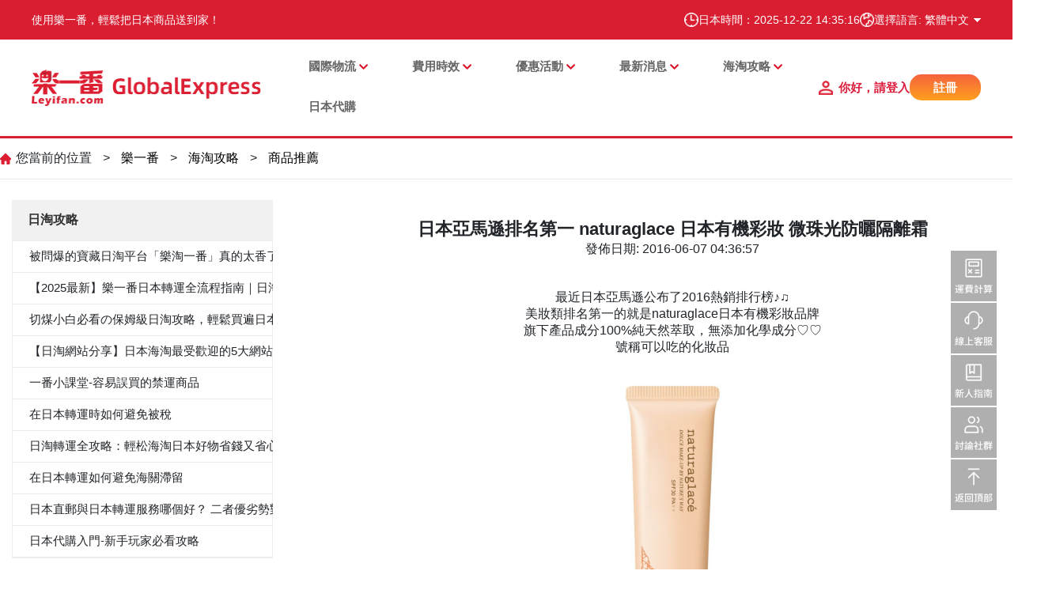

--- FILE ---
content_type: text/html
request_url: https://www.leyifan.com/cht/deserve/2562.html
body_size: 15412
content:
<!DOCTYPE html>
<html lang="zh-TW">
<head>
    <meta http-equiv="X-UA-Compatible" content="IE=edge">
    <meta name="viewport" content="width=device-width, initial-scale=1.0, maximum-scale=1.0, user-scalable=0">
    <meta content="text/html; charset=utf-8" http-equiv="Content-Type" />
    <meta http-equiv="content-type" content="text/html; charset=UTF-8"/>

    <meta http-equiv="Content-Language" content="zh-TW"/>
    <meta name="Keywords" content="日本亞馬遜,naturaglace,有機彩妝,  微珠光防曬隔離霜" />
    <meta name="Description" content="最近日本亞馬遜公布了2016熱銷排行榜♪♫美妝類排名第一的就是naturaglace日本有機彩妝品牌旗下產品成分100%純天然萃取，無添加化學成分♡♡號稱可以吃的化妝品連孕婦、敏感肌都可以安心使用哦！！這款微珠光防曬隔離霜修飾效果不錯，可以自" />
    <meta name="baidu-site-verification" content="oYdzYpznvK" />
    <meta name="360-site-verification" content="5d3b88923defc5de9944507bd768bc1b" />
    <meta name="google-site-verification" content="ViuIjSpv0Puh7MWtiljgSiV02Fomoc3mwukZC0bVluc" />
    <title>日本亞馬遜排名第一 naturaglace 日本有機彩妝 微珠光防曬隔離霜-商品推薦 - 樂一番轉運 | 優質商品精選推薦</title>

    <meta name='robots' content='max-image-preview:large' />
    <meta name="generator" content="WordPress 6.1.1" />
    <meta name="cdp-version" content="1.3.9" />
    <link rel='stylesheet' id='wp-block-library-css' href='https://cms-image.leyifan.cn//css_reborn/dist/block-library/style.min.css?ver=6.1.1' type='text/css' media='all' />
    <link rel='stylesheet' id='classic-theme-styles-css' href='https://cms-image.leyifan.cn//css_reborn/classic-themes.min.css?ver=1' type='text/css' media='all' />
    <link rel="https://api.w.org/" href="https://cms-image.leyifan.cn/js"/>
    <link rel="EditURI" type="application/rsd+xml" title="RSD" href="https://cms-image.leyifan.cn//xmlrpc.php?rsd"/>
    <link rel="wlwmanifest" type="application/wlwmanifest+xml" href="https://cms-image.leyifan.cn//wlwmanifest.xml" />
    <link rel="stylesheet" href="https://cms-image.leyifan.cn/css_reborn/iconfont.css">
    <link rel="stylesheet" href="https://cms-image.leyifan.cn/css_reborn/bootstrap.min.css">
    <link rel="stylesheet" href="https://cms-image.leyifan.cn/css_reborn/swiper.min.css">
    <link rel="stylesheet" href="https://cms-image.leyifan.cn/css_reborn/swiper-bundle.min.css">
    <link rel="stylesheet" href="https://cms-image.leyifan.cn/css_reborn/animate.min.css">
    <link rel="stylesheet" href="https://cms-image.leyifan.cn/css_reborn/index.css">
    <link rel="stylesheet" href="https://cms-image.leyifan.cn/css_reborn/addOther.css">
    <link rel="stylesheet" href="https://cms-image.leyifan.cn/css_reborn/viewer/viewer.css">
    <script src="https://cms-image.leyifan.cn/js_reborn/viewer/viewer.js"></script>
    <script src="https://cms-image.leyifan.cn/js_reborn/viewer/jquery-viewer.js"></script>
    <script src="https://cms-image.leyifan.cn/js_reborn/jquery.min.js" type="text/javascript"></script>
    <script src="https://cms-image.leyifan.cn/js_reborn/bootstrap.min.js" type="text/javascript"></script>
    <script src="https://cms-image.leyifan.cn/js_reborn/swiper.min.js" type="text/javascript"></script>
    <script src="https://cms-image.leyifan.cn/js_reborn/wow.min.js" type="text/javascript"></script>

    <style id='global-styles-inline-css' type='text/css'>
        body{--wp--preset--color--black: #000000;--wp--preset--color--cyan-bluish-gray: #abb8c3;--wp--preset--color--white: #ffffff;--wp--preset--color--pale-pink: #f78da7;--wp--preset--color--vivid-red: #cf2e2e;--wp--preset--color--luminous-vivid-orange: #ff6900;--wp--preset--color--luminous-vivid-amber: #fcb900;--wp--preset--color--light-green-cyan: #7bdcb5;--wp--preset--color--vivid-green-cyan: #00d084;--wp--preset--color--pale-cyan-blue: #8ed1fc;--wp--preset--color--vivid-cyan-blue: #0693e3;--wp--preset--color--vivid-purple: #9b51e0;--wp--preset--gradient--vivid-cyan-blue-to-vivid-purple: linear-gradient(135deg,rgba(6,147,227,1) 0%,rgb(155,81,224) 100%);--wp--preset--gradient--light-green-cyan-to-vivid-green-cyan: linear-gradient(135deg,rgb(122,220,180) 0%,rgb(0,208,130) 100%);--wp--preset--gradient--luminous-vivid-amber-to-luminous-vivid-orange: linear-gradient(135deg,rgba(252,185,0,1) 0%,rgba(255,105,0,1) 100%);--wp--preset--gradient--luminous-vivid-orange-to-vivid-red: linear-gradient(135deg,rgba(255,105,0,1) 0%,rgb(207,46,46) 100%);--wp--preset--gradient--very-light-gray-to-cyan-bluish-gray: linear-gradient(135deg,rgb(238,238,238) 0%,rgb(169,184,195) 100%);--wp--preset--gradient--cool-to-warm-spectrum: linear-gradient(135deg,rgb(74,234,220) 0%,rgb(151,120,209) 20%,rgb(207,42,186) 40%,rgb(238,44,130) 60%,rgb(251,105,98) 80%,rgb(254,248,76) 100%);--wp--preset--gradient--blush-light-purple: linear-gradient(135deg,rgb(255,206,236) 0%,rgb(152,150,240) 100%);--wp--preset--gradient--blush-bordeaux: linear-gradient(135deg,rgb(254,205,165) 0%,rgb(254,45,45) 50%,rgb(107,0,62) 100%);--wp--preset--gradient--luminous-dusk: linear-gradient(135deg,rgb(255,203,112) 0%,rgb(199,81,192) 50%,rgb(65,88,208) 100%);--wp--preset--gradient--pale-ocean: linear-gradient(135deg,rgb(255,245,203) 0%,rgb(182,227,212) 50%,rgb(51,167,181) 100%);--wp--preset--gradient--electric-grass: linear-gradient(135deg,rgb(202,248,128) 0%,rgb(113,206,126) 100%);--wp--preset--gradient--midnight: linear-gradient(135deg,rgb(2,3,129) 0%,rgb(40,116,252) 100%);--wp--preset--duotone--dark-grayscale: url('#wp-duotone-dark-grayscale');--wp--preset--duotone--grayscale: url('#wp-duotone-grayscale');--wp--preset--duotone--purple-yellow: url('#wp-duotone-purple-yellow');--wp--preset--duotone--blue-red: url('#wp-duotone-blue-red');--wp--preset--duotone--midnight: url('#wp-duotone-midnight');--wp--preset--duotone--magenta-yellow: url('#wp-duotone-magenta-yellow');--wp--preset--duotone--purple-green: url('#wp-duotone-purple-green');--wp--preset--duotone--blue-orange: url('#wp-duotone-blue-orange');--wp--preset--font-size--small: 13px;--wp--preset--font-size--medium: 20px;--wp--preset--font-size--large: 36px;--wp--preset--font-size--x-large: 42px;--wp--preset--spacing--20: 0.44rem;--wp--preset--spacing--30: 0.67rem;--wp--preset--spacing--40: 1rem;--wp--preset--spacing--50: 1.5rem;--wp--preset--spacing--60: 2.25rem;--wp--preset--spacing--70: 3.38rem;--wp--preset--spacing--80: 5.06rem;}:where(.is-layout-flex){gap: 0.5em;}body .is-layout-flow > .alignleft{float: left;margin-inline-start: 0;margin-inline-end: 2em;}body .is-layout-flow > .alignright{float: right;margin-inline-start: 2em;margin-inline-end: 0;}body .is-layout-flow > .aligncenter{margin-left: auto !important;margin-right: auto !important;}body .is-layout-constrained > .alignleft{float: left;margin-inline-start: 0;margin-inline-end: 2em;}body .is-layout-constrained > .alignright{float: right;margin-inline-start: 2em;margin-inline-end: 0;}body .is-layout-constrained > .aligncenter{margin-left: auto !important;margin-right: auto !important;}body .is-layout-constrained > :where(:not(.alignleft):not(.alignright):not(.alignfull)){max-width: var(--wp--style--global--content-size);margin-left: auto !important;margin-right: auto !important;}body .is-layout-constrained > .alignwide{max-width: var(--wp--style--global--wide-size);}body .is-layout-flex{display: flex;}body .is-layout-flex{flex-wrap: wrap;align-items: center;}body .is-layout-flex > *{margin: 0;}:where(.wp-block-columns.is-layout-flex){gap: 2em;}.has-black-color{color: var(--wp--preset--color--black) !important;}.has-cyan-bluish-gray-color{color: var(--wp--preset--color--cyan-bluish-gray) !important;}.has-white-color{color: var(--wp--preset--color--white) !important;}.has-pale-pink-color{color: var(--wp--preset--color--pale-pink) !important;}.has-vivid-red-color{color: var(--wp--preset--color--vivid-red) !important;}.has-luminous-vivid-orange-color{color: var(--wp--preset--color--luminous-vivid-orange) !important;}.has-luminous-vivid-amber-color{color: var(--wp--preset--color--luminous-vivid-amber) !important;}.has-light-green-cyan-color{color: var(--wp--preset--color--light-green-cyan) !important;}.has-vivid-green-cyan-color{color: var(--wp--preset--color--vivid-green-cyan) !important;}.has-pale-cyan-blue-color{color: var(--wp--preset--color--pale-cyan-blue) !important;}.has-vivid-cyan-blue-color{color: var(--wp--preset--color--vivid-cyan-blue) !important;}.has-vivid-purple-color{color: var(--wp--preset--color--vivid-purple) !important;}.has-black-background-color{background-color: var(--wp--preset--color--black) !important;}.has-cyan-bluish-gray-background-color{background-color: var(--wp--preset--color--cyan-bluish-gray) !important;}.has-white-background-color{background-color: var(--wp--preset--color--white) !important;}.has-pale-pink-background-color{background-color: var(--wp--preset--color--pale-pink) !important;}.has-vivid-red-background-color{background-color: var(--wp--preset--color--vivid-red) !important;}.has-luminous-vivid-orange-background-color{background-color: var(--wp--preset--color--luminous-vivid-orange) !important;}.has-luminous-vivid-amber-background-color{background-color: var(--wp--preset--color--luminous-vivid-amber) !important;}.has-light-green-cyan-background-color{background-color: var(--wp--preset--color--light-green-cyan) !important;}.has-vivid-green-cyan-background-color{background-color: var(--wp--preset--color--vivid-green-cyan) !important;}.has-pale-cyan-blue-background-color{background-color: var(--wp--preset--color--pale-cyan-blue) !important;}.has-vivid-cyan-blue-background-color{background-color: var(--wp--preset--color--vivid-cyan-blue) !important;}.has-vivid-purple-background-color{background-color: var(--wp--preset--color--vivid-purple) !important;}.has-black-border-color{border-color: var(--wp--preset--color--black) !important;}.has-cyan-bluish-gray-border-color{border-color: var(--wp--preset--color--cyan-bluish-gray) !important;}.has-white-border-color{border-color: var(--wp--preset--color--white) !important;}.has-pale-pink-border-color{border-color: var(--wp--preset--color--pale-pink) !important;}.has-vivid-red-border-color{border-color: var(--wp--preset--color--vivid-red) !important;}.has-luminous-vivid-orange-border-color{border-color: var(--wp--preset--color--luminous-vivid-orange) !important;}.has-luminous-vivid-amber-border-color{border-color: var(--wp--preset--color--luminous-vivid-amber) !important;}.has-light-green-cyan-border-color{border-color: var(--wp--preset--color--light-green-cyan) !important;}.has-vivid-green-cyan-border-color{border-color: var(--wp--preset--color--vivid-green-cyan) !important;}.has-pale-cyan-blue-border-color{border-color: var(--wp--preset--color--pale-cyan-blue) !important;}.has-vivid-cyan-blue-border-color{border-color: var(--wp--preset--color--vivid-cyan-blue) !important;}.has-vivid-purple-border-color{border-color: var(--wp--preset--color--vivid-purple) !important;}.has-vivid-cyan-blue-to-vivid-purple-gradient-background{background: var(--wp--preset--gradient--vivid-cyan-blue-to-vivid-purple) !important;}.has-light-green-cyan-to-vivid-green-cyan-gradient-background{background: var(--wp--preset--gradient--light-green-cyan-to-vivid-green-cyan) !important;}.has-luminous-vivid-amber-to-luminous-vivid-orange-gradient-background{background: var(--wp--preset--gradient--luminous-vivid-amber-to-luminous-vivid-orange) !important;}.has-luminous-vivid-orange-to-vivid-red-gradient-background{background: var(--wp--preset--gradient--luminous-vivid-orange-to-vivid-red) !important;}.has-very-light-gray-to-cyan-bluish-gray-gradient-background{background: var(--wp--preset--gradient--very-light-gray-to-cyan-bluish-gray) !important;}.has-cool-to-warm-spectrum-gradient-background{background: var(--wp--preset--gradient--cool-to-warm-spectrum) !important;}.has-blush-light-purple-gradient-background{background: var(--wp--preset--gradient--blush-light-purple) !important;}.has-blush-bordeaux-gradient-background{background: var(--wp--preset--gradient--blush-bordeaux) !important;}.has-luminous-dusk-gradient-background{background: var(--wp--preset--gradient--luminous-dusk) !important;}.has-pale-ocean-gradient-background{background: var(--wp--preset--gradient--pale-ocean) !important;}.has-electric-grass-gradient-background{background: var(--wp--preset--gradient--electric-grass) !important;}.has-midnight-gradient-background{background: var(--wp--preset--gradient--midnight) !important;}.has-small-font-size{font-size: var(--wp--preset--font-size--small) !important;}.has-medium-font-size{font-size: var(--wp--preset--font-size--medium) !important;}.has-large-font-size{font-size: var(--wp--preset--font-size--large) !important;}.has-x-large-font-size{font-size: var(--wp--preset--font-size--x-large) !important;}
        .wp-block-navigation a:where(:not(.wp-element-button)){color: inherit;}
        :where(.wp-block-columns.is-layout-flex){gap: 2em;}
        .wp-block-pullquote{font-size: 1.5em;line-height: 1.6;}
    </style>
</head>
<body class="post-template-default single single-post postid-116 single-format-standard body">
<!--header start-->
<div class="header-pc">
  <div class="header-top">
    <div class="top-inner">
        <div class="top-left">
        <a href ="/cht">
        <div style="color:white;">使用樂一番，輕鬆把日本商品送到家！</div>
        </a>
        <div>
          <!--<span><img src="https://cms-image.leyifan.cn/img_reborn/riyuan.png" alt=""/></span>-->
          <!--<span>今日匯率：1 台幣 = <span id="jpRate"></span> 日元</span>-->
        </div>
      </div>
      <div class="top-right">
        <div class="top-row">
          <span><img src="https://cms-image.leyifan.cn/img_reborn/time.png" alt=""/></span>
          <span>日本時間：<span class="jpTime"></span></span>
        </div>
        <div class="lang-switch">
          <div class="top-row" id="chooseLang">
            <span><img src="https://cms-image.leyifan.cn/img_reborn/global.png" alt=""/></span>
            <div class="lang-current getLanguage" id="zh-tw">選擇語言: 繁體中文</div>
          </div>
          <div class="lang-dropdown">
            <div class="lang-item" onclick="changeLanguage(1)">简体中文</div>
            <div class="lang-item" onclick="changeLanguage(2)">繁體中文</div>
            <div class="lang-item" onclick="changeLanguage(3)">English</div>
            <!--<div class="lang-item" onclick="changeLanguage(4)">日本語</div>-->
          </div>
        </div>
      </div>
    </div>
  </div>
  <div class="header-container">
    <div class="header-logo">
      <a href="/cht">
        <img src="https://cms-image.leyifan.cn/img_reborn/common/logo.png" alt="">
      </a>
    </div>
    <div class="flex-fill" style="flex: 1 1 auto!important;"></div>

    <div class="header-nav">
      <div class="menu-primary-container">
        <ul id="menu-primarytop" class="menu-primary">
          <!--<li class="menu-item menu-item-type-custom menu-item-object-custom current-menu-item current_page_item menu-item-70"><a href="/" aria-current="page">首页</a></li>-->
          <!-- 集运服务 -->
              <li class="menu-item menu-item-type-taxonomy menu-item-object-category menu-item-has-children menu-item-90"><a>國際物流</a>
                <ul class="sub-menu">
                      <li class="menu-item menu-item-type-taxonomy menu-item-object-category menu-item-118"><a href="/cht/tw-express-delivery-line.html">台灣快捷配送專線</a></li>
                      <li class="menu-item menu-item-type-taxonomy menu-item-object-category menu-item-118"><a href="/cht/post-ems-line.html">日本郵政 - EMS線</a></li>
                      <li class="menu-item menu-item-type-taxonomy menu-item-object-category menu-item-118"><a href="/cht/japan-post-airline.html">日本郵政 - 航空線</a></li>
                      <li class="menu-item menu-item-type-taxonomy menu-item-object-category menu-item-118"><a href="/cht/japan-post-sea-line.html">日本郵政 - 海運線</a></li>
                      <li class="menu-item menu-item-type-taxonomy menu-item-object-category menu-item-118"><a href="/cht/dhl-subsidized-lines.html">DHL快線 - 航空線</a></li>
                </ul>
              </li>
          <!-- 使用指南 -->
              <li class="menu-item menu-item-type-taxonomy menu-item-object-category menu-item-has-children menu-item-89"><a>費用時效</a>
                <ul class="sub-menu">
                      <li class="menu-item menu-item-type-taxonomy menu-item-object-category menu-item-118"><a href="/cht/fee.html">收費規則</a></li>
                      <li class="menu-item menu-item-type-taxonomy menu-item-object-category menu-item-118"><a href="/cht/transtime.html">發貨時效</a></li>
                      <li class="menu-item menu-item-type-taxonomy menu-item-object-category menu-item-118"><a href="/cht/value-added-service.html">加值服務</a></li>
                      <li class="menu-item menu-item-type-taxonomy menu-item-object-category menu-item-118"><a href="/cht/newuser-registration.html">新人指南</a></li>
                      <li class="menu-item menu-item-type-taxonomy menu-item-object-category menu-item-118"><a href="/cht/question/">常見問題</a></li>
                </ul>
              </li>
          <!-- 优惠活动 -->
              <li class="menu-item menu-item-type-taxonomy menu-item-object-category menu-item-has-children menu-item-86"><a>優惠活動</a>
                <ul class="sub-menu">
                      <li class="menu-item menu-item-type-taxonomy menu-item-object-category menu-item-104"><a href="https://www.leyifan.com/nav/mallList">購物返利</a></li>
                      <li class="menu-item menu-item-type-taxonomy menu-item-object-category menu-item-104"><a href="/cht/active/lp/">當前活動</a></li>
                      <li class="menu-item menu-item-type-taxonomy menu-item-object-category menu-item-104"><a href="/cht/campaign/">自營活動</a></li>
                      <li class="menu-item menu-item-type-taxonomy menu-item-object-category menu-item-104"><a href="/cht/yhhd/lthd/">樂天活動</a></li>
                      <li class="menu-item menu-item-type-taxonomy menu-item-object-category menu-item-104"><a href="/cht/super_deliver/">Super Delivery 合作活動</a></li>
                      <li class="menu-item menu-item-type-taxonomy menu-item-object-category menu-item-104"><a href="/cht/htyh/dyhd/">其它活動</a></li>
                </ul>
              </li>
          <!-- 情报通知 -->
              <li class="menu-item menu-item-type-taxonomy menu-item-object-category menu-item-has-children menu-item-85"><a>最新消息</a>
                <ul class="sub-menu">
                      <li class="menu-item menu-item-type-taxonomy menu-item-object-category menu-item-124"><a href="/cht/htzx/qyqb/">重要通知</a></li>
                      <li class="menu-item menu-item-type-taxonomy menu-item-object-category menu-item-124"><a href="/cht/announcement/">路線公告</a></li>
                      <li class="menu-item menu-item-type-taxonomy menu-item-object-category menu-item-124"><a href="/cht/qbtz/xlgg/">企業情報</a></li>
                </ul>
              </li>
          <!-- 日淘攻略 -->
              <li class="menu-item menu-item-type-taxonomy menu-item-object-category menu-item-has-children menu-item-85"><a>海淘攻略</a>
                <ul class="sub-menu">
                      <li class="menu-item menu-item-type-taxonomy menu-item-object-category menu-item-124"><a href="/cht/strategy/">日淘攻略 </a></li>
                      <li class="menu-item menu-item-type-taxonomy menu-item-object-category menu-item-124"><a href="/cht/show/">日淘資訊</a></li>
                      <li class="menu-item menu-item-type-taxonomy menu-item-object-category menu-item-124"><a href="/cht/deserve/">商品推薦</a></li>
                </ul>
              </li>
          <!-- 代购商城 -->
            <li class="menu-item menu-item-type-taxonomy menu-item-object-category menu-item-87"><a href="https://shop.leyifan.com" target="_blank">日本代購</a></li>
              <!--<li class="menu-item menu-item-type-taxonomy menu-item-object-category menu-item-87"><a href="https://shop.leyifan.com/?lang=cht" target="_blank">樂淘一番</a></li>-->

        </ul>
      </div>
    </div>
    <div class="header-right unLogin">
      <a href="/cht/login">
        <span>你好，請登入</span>
      </a>
      <a href="/cht/reg">
        <span class="reg-button">註冊</span>
      </a>
    </div>

    <div class="header-right inLogin" style="display: none">
      <a href="/home">
        <span>你好，<span class="userName"></span></span>
      </a>
      <a>
        <span class="reg-button userCenter">個人中心</span>
      </a>
      <a>
        <span class="reg-button userOut">退出</span>
      </a>
    </div>

  </div>
</div>

<div class="header-mobile">
  <div class="header-fixed">
    <div class="header-flex">
      <div class="logo">
        <a href="/cht"><img src="https://cms-image.leyifan.cn/img_reborn/common/logo.png" alt=""/></a>
      </div>
      <div class="header-title"></div>
      <div class="header-right">
        <i id="icon-lang">
          <img src="https://cms-image.leyifan.cn/img_reborn/index/lang3.png">
        </i>
        <i id="icon-menu">
          <img src="https://cms-image.leyifan.cn/img_reborn/index/menu3.png">
        </i>
      </div>
    </div>
  </div>
</div>

<div class="mobile-nav-container" id="mobile-nav-container">
  <div class="loginbox unLogin">
    <h3>歡迎來到樂一番</h3>
    <a href="/cht/login" class="btn-login">登入</a>
    <p>
      <a href="/cht/reg">現在註冊</a>
    </p>
  </div>

  <div class="loginbox inLogin">
    <h3>歡迎</h3>
    <a class="mobileUserName userCenter"><span class="userName"></span></a>
  </div>

  <div class="mobile-nav">
    <ul id="menu-primarytop-1" class="mobile-menu">
      <li class="menu-item menu-item-type-custom menu-item-object-custom current-menu-item current_page_item menu-item-70"><a href="//cht" aria-current="page">首頁</a></li>
      <!-- 集运服务 -->
          <li class="menu-item menu-item-type-taxonomy menu-item-object-category menu-item-has-children menu-item-90"><a>國際物流</a>
            <ul class="sub-menu">
                  <li class="menu-item menu-item-type-taxonomy menu-item-object-category menu-item-118"><a href="/cht/tw-express-delivery-line.html">台灣快捷配送專線</a></li>
                  <li class="menu-item menu-item-type-taxonomy menu-item-object-category menu-item-118"><a href="/cht/post-ems-line.html">日本郵政 - EMS線</a></li>
                  <li class="menu-item menu-item-type-taxonomy menu-item-object-category menu-item-118"><a href="/cht/japan-post-airline.html">日本郵政 - 航空線</a></li>
                  <li class="menu-item menu-item-type-taxonomy menu-item-object-category menu-item-118"><a href="/cht/japan-post-sea-line.html">日本郵政 - 海運線</a></li>
                  <li class="menu-item menu-item-type-taxonomy menu-item-object-category menu-item-118"><a href="/cht/dhl-subsidized-lines.html">DHL快線 - 航空線</a></li>
            </ul>
          </li>
      <!-- 使用指南 -->
          <li class="menu-item menu-item-type-taxonomy menu-item-object-category menu-item-has-children menu-item-89"><a>費用時效</a>
            <ul class="sub-menu">
                <li class="menu-item menu-item-type-taxonomy menu-item-object-category menu-item-118"><a href="/cht/fee.html">收費規則</a></li>
                <li class="menu-item menu-item-type-taxonomy menu-item-object-category menu-item-118"><a href="/cht/transtime.html">發貨時效</a></li>
                <li class="menu-item menu-item-type-taxonomy menu-item-object-category menu-item-118"><a href="/cht/value-added-service.html">加值服務</a></li>
                <li class="menu-item menu-item-type-taxonomy menu-item-object-category menu-item-118"><a href="/cht/newuser-registration.html">新人指南</a></li>
                <li class="menu-item menu-item-type-taxonomy menu-item-object-category menu-item-118"><a href="/cht/question/">常見問題</a></li>
            </ul>
          </li>
      <!-- 优惠活动 -->
        <li class="menu-item menu-item-type-taxonomy menu-item-object-category menu-item-has-children menu-item-86"><a>優惠活動</a>
          <ul class="sub-menu">
                <li class="menu-item menu-item-type-taxonomy menu-item-object-category menu-item-104"><a href="https://www.leyifan.com/nav/mallList">購物返利</a></li>
                <li class="menu-item menu-item-type-taxonomy menu-item-object-category menu-item-104"><a href="/cht/active/lp/">當前活動</a></li>
                <li class="menu-item menu-item-type-taxonomy menu-item-object-category menu-item-104"><a href="/cht/campaign/">自營活動</a></li>
                <li class="menu-item menu-item-type-taxonomy menu-item-object-category menu-item-104"><a href="/cht/yhhd/lthd/">樂天活動</a></li>
                <li class="menu-item menu-item-type-taxonomy menu-item-object-category menu-item-104"><a href="/cht/super_deliver/">Super Delivery 合作活動</a></li>
                <li class="menu-item menu-item-type-taxonomy menu-item-object-category menu-item-104"><a href="/cht/htyh/dyhd/">其它活動</a></li>
          </ul>
        </li>
      <!-- 情报通知 -->
          <li class="menu-item menu-item-type-taxonomy menu-item-object-category menu-item-has-children menu-item-85"><a>最新消息</a>
            <ul class="sub-menu">
                  <li class="menu-item menu-item-type-taxonomy menu-item-object-category menu-item-124"><a href="/cht/htzx/qyqb/">重要通知</a></li>
                  <li class="menu-item menu-item-type-taxonomy menu-item-object-category menu-item-124"><a href="/cht/announcement/">路線公告</a></li>
                  <li class="menu-item menu-item-type-taxonomy menu-item-object-category menu-item-124"><a href="/cht/qbtz/xlgg/">企業情報</a></li>
            </ul>
          </li>
      <!-- 日淘攻略 -->
          <li class="menu-item menu-item-type-taxonomy menu-item-object-category menu-item-has-children menu-item-85"><a>海淘攻略</a>
            <ul class="sub-menu">
                  <li class="menu-item menu-item-type-taxonomy menu-item-object-category menu-item-124"><a href="/cht/strategy/">日淘攻略 </a></li>
                  <li class="menu-item menu-item-type-taxonomy menu-item-object-category menu-item-124"><a href="/cht/show/">日淘資訊</a></li>
                  <li class="menu-item menu-item-type-taxonomy menu-item-object-category menu-item-124"><a href="/cht/deserve/">商品推薦</a></li>
            </ul>
          </li>
      <!-- 代购商城 -->
          <li class="menu-item menu-item-type-taxonomy menu-item-object-category menu-item-87"><a href="https://shop.leyifan.com">日本代購</a></li>
    </ul>

    <div class="quickOut inLogin">
      <a class="mobileUserCenter userCenter">個人中心</a>
      <a class="mobileUserOut userOut">退出</a>
    </div>

  </div>    <span class="close-box">✕</span>
</div>

<div class="mobile-lang" id="mobile-lang">
  <ul>
    <li><a onclick="changeLanguage(1)">简体中文</a></li>
    <li><a onclick="changeLanguage(2)">繁體中文</a></li>
    <li><a onclick="changeLanguage(3)">English</a></li>
    <!--<li><a onclick="changeLanguage(4)">日本語</a></li>-->
  </ul>
</div>
<span class="homeUrl" style="display: none">https://www.leyifan.com/</span>
<script>
  (function ($) {
    $("#icon-menu").click(function () {
      $("#mobile-nav-container").addClass('mobile-nav-active');
      $("#overlayer").bind('click', function () {
        $("#mobile-nav-container").removeClass('mobile-nav-active');
        $(this).unbind('click').hide();
      }).show();
    });

    $("#icon-lang").click(function () {
      $("#mobile-lang").css({'right': 0});
      $("#overlayer").bind('click', function () {
        $("#mobile-lang").css({'right': '-100%'});
        $(this).unbind('click').hide();
      }).show();
    });

    $("#chooseLang").click(function () {
      $(".lang-dropdown").show();
    });
    $(".lang-dropdown").mouseleave(function () {
      $(this).hide();
    });
    $(".lang-item").click(function () {
      $(".lang-dropdown").hide();
      $(".lang-current").text('选择语言: ' + $(this).text());
    });

    $(".close-box").on('click', function () {
      $("#mobile-nav-container").removeClass('mobile-nav-active');
      $("#overlayer").unbind('click').hide();
    });
  })(jQuery);

  var _hmt = _hmt || [];
  (function() {
    var hm = document.createElement("script");
    hm.src = "https://hm.baidu.com/hm.js?fa0d62c57bb2eca0dffd538badb251ee";
    var s = document.getElementsByTagName("script")[0];
    s.parentNode.insertBefore(hm, s);
  })();
</script>

<!-- Google tag (gtag.js) -->
<script async src="https://www.googletagmanager.com/gtag/js?id=AW-11292853492">
</script>
<script>
  window.dataLayer = window.dataLayer || [];
  function gtag(){dataLayer.push(arguments);}
  gtag('js', new Date());

  gtag('config', 'AW-11292853492');
</script>
<!--header end-->

<div class="yourpos">
    <div class="main-container">
        <div class="yourpos-content">
            <div class="banner-path">
                <span>您當前的位置</span>
                            <span> > </span>
                            <span><a class="position" href="/cht/">樂一番</a></span>
                            <span> > </span>
                            <span><a class="position" href="/cht/strategy/">海淘攻略</a></span>
                            <span> > </span>
                            <span><a class="position" href="/cht/deserve/">商品推薦</a></span>
            </div>
        </div>
    </div>
</div>

<div class="sidebar-icon" id="jiyun-sideicon"></div>

<div class="jiyunfuwu">
    <div class="main-container">
        <div class="jiyunfuwu-flex">
            <div class="jy-sidebar">
                                <div class="section-title">
                                    <span class="title-text">日淘攻略 </span>
                                </div>
                                <div class="section-container" id="544020603000000">
                                            <div class="section-nav-group">
                                                <div class="section-nav-item" onclick="junpTo('/cht/strategy/745839596576837.html')">
                                                    <div class="nav-title">被問爆的寶藏日淘平台「樂淘一番」真的太香了！自從在這上面淘CCD，我終於實現相機自由啦✨</div>
                                                </div>
                                                <div class="section-sub-nav">
                                                    <div class="section-sub-nav-item" id="745839596576837" onclick="junpTo('/cht/strategy/745839596576837.html')">
                                                        <!--<div class="box-left"></div>-->
                                                        <div class="box-right"></div>
                                                    </div>
                                                </div>
                                            </div>
                                            <div class="section-nav-group">
                                                <div class="section-nav-item" onclick="junpTo('/cht/strategy/744762258186309.html')">
                                                    <div class="nav-title">【2025最新】樂一番日本轉運全流程指南｜日淘新手必看</div>
                                                </div>
                                                <div class="section-sub-nav">
                                                    <div class="section-sub-nav-item" id="744762258186309" onclick="junpTo('/cht/strategy/744762258186309.html')">
                                                        <!--<div class="box-left"></div>-->
                                                        <div class="box-right"></div>
                                                    </div>
                                                </div>
                                            </div>
                                            <div class="section-nav-group">
                                                <div class="section-nav-item" onclick="junpTo('/cht/strategy/717529590059077.html')">
                                                    <div class="nav-title">切煤小白必看の保姆級日淘攻略，輕鬆買遍日本產品</div>
                                                </div>
                                                <div class="section-sub-nav">
                                                    <div class="section-sub-nav-item" id="717529590059077" onclick="junpTo('/cht/strategy/717529590059077.html')">
                                                        <!--<div class="box-left"></div>-->
                                                        <div class="box-right"></div>
                                                    </div>
                                                </div>
                                            </div>
                                            <div class="section-nav-group">
                                                <div class="section-nav-item" onclick="junpTo('/cht/strategy/713634833104965.html')">
                                                    <div class="nav-title">【日淘網站分享】日本海淘最受歡迎的5大網站，你有一份海淘速通攻略待查收！</div>
                                                </div>
                                                <div class="section-sub-nav">
                                                    <div class="section-sub-nav-item" id="713634833104965" onclick="junpTo('/cht/strategy/713634833104965.html')">
                                                        <!--<div class="box-left"></div>-->
                                                        <div class="box-right"></div>
                                                    </div>
                                                </div>
                                            </div>
                                            <div class="section-nav-group">
                                                <div class="section-nav-item" onclick="junpTo('/cht/strategy/703707863928901.html')">
                                                    <div class="nav-title">一番小課堂-容易誤買的禁運商品</div>
                                                </div>
                                                <div class="section-sub-nav">
                                                    <div class="section-sub-nav-item" id="703707863928901" onclick="junpTo('/cht/strategy/703707863928901.html')">
                                                        <!--<div class="box-left"></div>-->
                                                        <div class="box-right"></div>
                                                    </div>
                                                </div>
                                            </div>
                                            <div class="section-nav-group">
                                                <div class="section-nav-item" onclick="junpTo('/cht/strategy/646083907153989.html')">
                                                    <div class="nav-title">在日本轉運時如何避免被稅</div>
                                                </div>
                                                <div class="section-sub-nav">
                                                    <div class="section-sub-nav-item" id="646083907153989" onclick="junpTo('/cht/strategy/646083907153989.html')">
                                                        <!--<div class="box-left"></div>-->
                                                        <div class="box-right"></div>
                                                    </div>
                                                </div>
                                            </div>
                                            <div class="section-nav-group">
                                                <div class="section-nav-item" onclick="junpTo('/cht/strategy/645733909319749.html')">
                                                    <div class="nav-title">日淘轉運全攻略：輕松海淘日本好物省錢又省心</div>
                                                </div>
                                                <div class="section-sub-nav">
                                                    <div class="section-sub-nav-item" id="645733909319749" onclick="junpTo('/cht/strategy/645733909319749.html')">
                                                        <!--<div class="box-left"></div>-->
                                                        <div class="box-right"></div>
                                                    </div>
                                                </div>
                                            </div>
                                            <div class="section-nav-group">
                                                <div class="section-nav-item" onclick="junpTo('/cht/strategy/643517227843653.html')">
                                                    <div class="nav-title">在日本轉運如何避免海關滯留</div>
                                                </div>
                                                <div class="section-sub-nav">
                                                    <div class="section-sub-nav-item" id="643517227843653" onclick="junpTo('/cht/strategy/643517227843653.html')">
                                                        <!--<div class="box-left"></div>-->
                                                        <div class="box-right"></div>
                                                    </div>
                                                </div>
                                            </div>
                                            <div class="section-nav-group">
                                                <div class="section-nav-item" onclick="junpTo('/cht/strategy/621656064938053.html')">
                                                    <div class="nav-title">日本直郵與日本轉運服務哪個好？ 二者優劣勢對比</div>
                                                </div>
                                                <div class="section-sub-nav">
                                                    <div class="section-sub-nav-item" id="621656064938053" onclick="junpTo('/cht/strategy/621656064938053.html')">
                                                        <!--<div class="box-left"></div>-->
                                                        <div class="box-right"></div>
                                                    </div>
                                                </div>
                                            </div>
                                            <div class="section-nav-group">
                                                <div class="section-nav-item" onclick="junpTo('/cht/strategy/619871549730885.html')">
                                                    <div class="nav-title">日本代購入門-新手玩家必看攻略</div>
                                                </div>
                                                <div class="section-sub-nav">
                                                    <div class="section-sub-nav-item" id="619871549730885" onclick="junpTo('/cht/strategy/619871549730885.html')">
                                                        <!--<div class="box-left"></div>-->
                                                        <div class="box-right"></div>
                                                    </div>
                                                </div>
                                            </div>
                                </div>
                                <div class="section-title">
                                    <span class="title-text">日淘資訊</span>
                                </div>
                                <div class="section-container" id="544020601000000">
                                            <div class="section-nav-group">
                                                <div class="section-nav-item" onclick="junpTo('/cht/show/2330.html')">
                                                    <div class="nav-title">開箱 日本樂一番轉運初體驗 EMS四天到貨超快的！</div>
                                                </div>
                                                <div class="section-sub-nav">
                                                    <div class="section-sub-nav-item" id="2330" onclick="junpTo('/cht/show/2330.html')">
                                                        <!--<div class="box-left"></div>-->
                                                        <div class="box-right">文章出處：http://candy3114425.pixnet.net/blog/post/114607751========正式進入開箱文囉========一直很喜歡日本的美妝小物跟保養品，覺得好用又實在！無奈台灣售價貴森森，有時候都直接拿</div>
                                                    </div>
                                                </div>
                                            </div>
                                            <div class="section-nav-group">
                                                <div class="section-nav-item" onclick="junpTo('/cht/show/2279.html')">
                                                    <div class="nav-title">日本亞馬遜購物初體驗　下單到出貨只要6天　加碼 變色唇膏小開箱</div>
                                                </div>
                                                <div class="section-sub-nav">
                                                    <div class="section-sub-nav-item" id="2279" onclick="junpTo('/cht/show/2279.html')">
                                                        <!--<div class="box-left"></div>-->
                                                        <div class="box-right">文章出處：https://goo.gl/lKAoom=======正式進入開箱文囉！=======還記得去年第一次獨自一人衝日本，在藥妝店悠閒晃著購物的美好回憶......對我而言日本真的是美妝天堂啊！超多新奇又可愛的小玩意，讓我這個愛搞鬼搞</div>
                                                    </div>
                                                </div>
                                            </div>
                                            <div class="section-nav-group">
                                                <div class="section-nav-item" onclick="junpTo('/cht/show/2167.html')">
                                                    <div class="nav-title">推薦－日本網購超便宜的「樂一番轉運服務」</div>
                                                </div>
                                                <div class="section-sub-nav">
                                                    <div class="section-sub-nav-item" id="2167" onclick="junpTo('/cht/show/2167.html')">
                                                        <!--<div class="box-left"></div>-->
                                                        <div class="box-right">文章出處：http://cony0508.pixnet.net/blog/post/31421492正式進入開文囉～很久沒PO文了，今天來介紹一下可以在日本購物運回台灣的好物推薦～話說自從台灣的保養食品吃完之後，就想說要再補一下貨，卻看到新聞</div>
                                                    </div>
                                                </div>
                                            </div>
                                            <div class="section-nav-group">
                                                <div class="section-nav-item" onclick="junpTo('/cht/show/2087.html')">
                                                    <div class="nav-title">樂一番開箱~海運20天到台灣!</div>
                                                </div>
                                                <div class="section-sub-nav">
                                                    <div class="section-sub-nav-item" id="2087" onclick="junpTo('/cht/show/2087.html')">
                                                        <!--<div class="box-left"></div>-->
                                                        <div class="box-right">為了參加樂上加樂活動，這次拉著朋友一起買一直很想回購得BONTANIST洗髮精還有一堆給貓咪的零食，和一些台灣藥妝店找不到的藥妝因為買了洗潤髮組，重量有到快7公斤，所以也是選了海運發貨發貨後其實一直超擔心，因為在樂一番的討論社團裡，一直有看到</div>
                                                    </div>
                                                </div>
                                            </div>
                                            <div class="section-nav-group">
                                                <div class="section-nav-item" onclick="junpTo('/cht/show/1930.html')">
                                                    <div class="nav-title">amazon con.jp + 樂一番轉運心得</div>
                                                </div>
                                                <div class="section-sub-nav">
                                                    <div class="section-sub-nav-item" id="1930" onclick="junpTo('/cht/show/1930.html')">
                                                        <!--<div class="box-left"></div>-->
                                                        <div class="box-right">文章出處：《Living like a Girl》部落格之《First time!Amazon.co.jp+樂一番轉運心得-2 2016-02-01》 正式進入 amazon+樂一番開箱文囉～本文為參與樂一番「寫開箱 賺好康！寫越多賺越多！」</div>
                                                    </div>
                                                </div>
                                            </div>
                                            <div class="section-nav-group">
                                                <div class="section-nav-item" onclick="junpTo('/cht/show/1691.html')">
                                                    <div class="nav-title">樂一番開箱 讓人口水分泌不停的ROYCE生巧克力</div>
                                                </div>
                                                <div class="section-sub-nav">
                                                    <div class="section-sub-nav-item" id="1691" onclick="junpTo('/cht/show/1691.html')">
                                                        <!--<div class="box-left"></div>-->
                                                        <div class="box-right">之前去北海道買的ROYCE生巧克力，吃完以後真的好念念不忘於是有同事就發起了拼團團購，參加了樂一番的樂上加樂活動，終於吃到了想念已久的好味！合併集貨的速度很快、發貨速度也棒棒der這次主要是ROYCE巧克力團，大部分都買的是食品，所以當然要用</div>
                                                    </div>
                                                </div>
                                            </div>
                                            <div class="section-nav-group">
                                                <div class="section-nav-item" onclick="junpTo('/cht/show/1495.html')">
                                                    <div class="nav-title">樂一番【開箱】Panasonic EH-NA97吹風機+長崎心泉堂蜂蜜蛋糕</div>
                                                </div>
                                                <div class="section-sub-nav">
                                                    <div class="section-sub-nav-item" id="1495" onclick="junpTo('/cht/show/1495.html')">
                                                        <!--<div class="box-left"></div>-->
                                                        <div class="box-right">趁著樂一番的《樂上加樂》第八期活動：購物滿15,000日元減3,000日元國際運費又再度在日本樂天刷下去了！這次『只』買了兩樣東西喔一是非常有名的長崎心泉堂蜂蜜蛋糕（カステラ KASUTERA）組合二是爆紅的國際牌吹風機Panasonic E</div>
                                                    </div>
                                                </div>
                                            </div>
                                            <div class="section-nav-group">
                                                <div class="section-nav-item" onclick="junpTo('/cht/show/1266.html')">
                                                    <div class="nav-title">【開箱】日本轉運樂一番初體驗-麻布川越屋花生醬</div>
                                                </div>
                                                <div class="section-sub-nav">
                                                    <div class="section-sub-nav-item" id="1266" onclick="junpTo('/cht/show/1266.html')">
                                                        <!--<div class="box-left"></div>-->
                                                        <div class="box-right">﻿相信大家去日本玩回來一定會買很多名產.伴手禮就算沒去日本玩.也會聽誰說日本什麼東西超好吃的最近去日本玩發現了網路上激推的&quot;麻布川越屋花生醬&quot;雖然我們有到東京的新橋門市購買但是因為是玻璃瓶裝.所以帶個4.5罐.就覺得好重回</div>
                                                    </div>
                                                </div>
                                            </div>
                                            <div class="section-nav-group">
                                                <div class="section-nav-item" onclick="junpTo('/cht/show/1263.html')">
                                                    <div class="nav-title">開箱～日本網路購物~樂一番轉運</div>
                                                </div>
                                                <div class="section-sub-nav">
                                                    <div class="section-sub-nav-item" id="1263" onclick="junpTo('/cht/show/1263.html')">
                                                        <!--<div class="box-left"></div>-->
                                                        <div class="box-right">自從去了日本自助旅遊後，就愛上了日本購物。第一次自助遊是像一般的遊客一樣，邊旅遊一邊買東西但覺得很浪費時間，因為自助旅行花在交通時間上比較多若是又要撥些時間出來血拼，感覺就減少了在當地旅行時間今年又有機會搭遊輪去日本玩，說實在的搭遊輪比自助旅</div>
                                                    </div>
                                                </div>
                                            </div>
                                            <div class="section-nav-group">
                                                <div class="section-nav-item" onclick="junpTo('/cht/show/1196.html')">
                                                    <div class="nav-title">【日貨】日本高級寢具品牌-airweave愛維福經典專利素材椅墊&「樂一番」日本轉運基本教學</div>
                                                </div>
                                                <div class="section-sub-nav">
                                                    <div class="section-sub-nav-item" id="1196" onclick="junpTo('/cht/show/1196.html')">
                                                        <!--<div class="box-left"></div>-->
                                                        <div class="box-right">（圖片來源：airweave日本樂天網站） 繼床墊、涼感墊之後，這次下手的是airweave椅墊/坐墊。本來是打算趁10月下旬的關東行跟枕頭一起下手，由於不是很確定FAMILLE系列是否各個專櫃都有，剛好看到去年才成立的日本轉運公司「樂一番」</div>
                                                    </div>
                                                </div>
                                            </div>
                                </div>
                                <div class="section-title">
                                    <span class="title-text">商品推薦</span>
                                </div>
                                <div class="section-container" id="544020602000000">
                                            <div class="section-nav-group">
                                                <div class="section-nav-item" onclick="junpTo('/cht/deserve/3690.html')">
                                                    <div class="nav-title">男士商務西裝黑色</div>
                                                </div>
                                                <div class="section-sub-nav">
                                                    <div class="section-sub-nav-item" id="3690" onclick="junpTo('/cht/deserve/3690.html')">
                                                        <!--<div class="box-left"></div>-->
                                                        <div class="box-right">男士商務西裝黑色</div>
                                                    </div>
                                                </div>
                                            </div>
                                            <div class="section-nav-group">
                                                <div class="section-nav-item" onclick="junpTo('/cht/deserve/3689.html')">
                                                    <div class="nav-title"><a href='https://click.linksynergy.com/fs-bin/click?id=SYQ*YT3NxmU&offerid=736428.25&type=3&subid=0' style='color:#fff'  target='_blank'>5件套形抗菌除臭白襯衫</a ></div>
                                                </div>
                                                <div class="section-sub-nav">
                                                    <div class="section-sub-nav-item" id="3689" onclick="junpTo('/cht/deserve/3689.html')">
                                                        <!--<div class="box-left"></div>-->
                                                        <div class="box-right">5件套形抗菌除臭白襯衫</div>
                                                    </div>
                                                </div>
                                            </div>
                                            <div class="section-nav-group">
                                                <div class="section-nav-item" onclick="junpTo('/cht/deserve/3688.html')">
                                                    <div class="nav-title"><a href='https://click.linksynergy.com/fs-bin/click?id=SYQ*YT3NxmU&offerid=736428.25&type=3&subid=0' style='color:#fff'  target='_blank'>男士西裝褲雙褶</a ></div>
                                                </div>
                                                <div class="section-sub-nav">
                                                    <div class="section-sub-nav-item" id="3688" onclick="junpTo('/cht/deserve/3688.html')">
                                                        <!--<div class="box-left"></div>-->
                                                        <div class="box-right">男士西裝褲雙褶</div>
                                                    </div>
                                                </div>
                                            </div>
                                            <div class="section-nav-group">
                                                <div class="section-nav-item" onclick="junpTo('/cht/deserve/3687.html')">
                                                    <div class="nav-title"><a href='https://click.linksynergy.com/fs-bin/click?id=SYQ*YT3NxmU&offerid=736428.26&type=3&subid=0' style='color:#fff'  target='_blank'>≪CanCam 6月號，Oggi.jp 4月出版≫抗菌除臭雙層外套</a ></div>
                                                </div>
                                                <div class="section-sub-nav">
                                                    <div class="section-sub-nav-item" id="3687" onclick="junpTo('/cht/deserve/3687.html')">
                                                        <!--<div class="box-left"></div>-->
                                                        <div class="box-right">≪CanCam 6月號，Oggi.jp 4月出版≫抗菌除臭雙層外套</div>
                                                    </div>
                                                </div>
                                            </div>
                                            <div class="section-nav-group">
                                                <div class="section-nav-item" onclick="junpTo('/cht/deserve/3686.html')">
                                                    <div class="nav-title"><a href='https://click.linksynergy.com/fs-bin/click?id=SYQ*YT3NxmU&offerid=736428.26&type=3&subid=0' style='color:#fff'  target='_blank'>100％纯棉白色纯色衬衫</a ></div>
                                                </div>
                                                <div class="section-sub-nav">
                                                    <div class="section-sub-nav-item" id="3686" onclick="junpTo('/cht/deserve/3686.html')">
                                                        <!--<div class="box-left"></div>-->
                                                        <div class="box-right">100％純棉白色純色襯衫</div>
                                                    </div>
                                                </div>
                                            </div>
                                            <div class="section-nav-group">
                                                <div class="section-nav-item" onclick="junpTo('/cht/deserve/3685.html')">
                                                    <div class="nav-title"><a href='https://click.linksynergy.com/fs-bin/click?id=SYQ*YT3NxmU&offerid=736428.26&type=3&subid=0' style='color:#fff'  target='_blank'>«Oggi.Jp4月刊介紹»抗菌防臭九分褲套裝</a ></div>
                                                </div>
                                                <div class="section-sub-nav">
                                                    <div class="section-sub-nav-item" id="3685" onclick="junpTo('/cht/deserve/3685.html')">
                                                        <!--<div class="box-left"></div>-->
                                                        <div class="box-right">«Oggi.Jp4月刊介紹»抗菌防臭九分褲套裝</div>
                                                    </div>
                                                </div>
                                            </div>
                                            <div class="section-nav-group">
                                                <div class="section-nav-item" onclick="junpTo('/cht/deserve/2633.html')">
                                                    <div class="nav-title">七夕攻略＿讓你一次送禮就上手＿風象星座篇</div>
                                                </div>
                                                <div class="section-sub-nav">
                                                    <div class="section-sub-nav-item" id="2633" onclick="junpTo('/cht/deserve/2633.html')">
                                                        <!--<div class="box-left"></div>-->
                                                        <div class="box-right">七夕要到了，你或妳已經準備好要給情人一個大禮了嗎？這邊整理了星座送禮大全，讓你送禮送到心坎裡唷❤【風象星座】✫雙子座（5/21-6/21）✫要送雙子座真的很讓人苦惱，雙子座似乎對什麼都有興趣，以為已經知道了他的喜好，卻發現對方已經退燒了(´⊙</div>
                                                    </div>
                                                </div>
                                            </div>
                                            <div class="section-nav-group">
                                                <div class="section-nav-item" onclick="junpTo('/cht/deserve/2595.html')">
                                                    <div class="nav-title">讓美白10倍奉還！  PRIER NEIGE 高濃度胎盤素 夏日必備</div>
                                                </div>
                                                <div class="section-sub-nav">
                                                    <div class="section-sub-nav-item" id="2595" onclick="junpTo('/cht/deserve/2595.html')">
                                                        <!--<div class="box-left"></div>-->
                                                        <div class="box-right">每到夏天，除了去海邊，就是要美白啊！這邊跟大家介紹一款榮獲19次 樂天第一名的美白聖品—【日本藥用 PRIER NEIGE 10倍濃度胎盤素美白霜 】女人過了25歲，皮膚就開始走下坡了，大家應該都聽過這個說法臉部肌膚一旦失去水分，不僅吸收能力</div>
                                                    </div>
                                                </div>
                                            </div>
                                            <div class="section-nav-group">
                                                <div class="section-nav-item" onclick="junpTo('/cht/deserve/2593.html')">
                                                    <div class="nav-title">日本人都用這款 樂敦CC集中美容液 淨白透亮肌</div>
                                                </div>
                                                <div class="section-sub-nav">
                                                    <div class="section-sub-nav-item" id="2593" onclick="junpTo('/cht/deserve/2593.html')">
                                                        <!--<div class="box-left"></div>-->
                                                        <div class="box-right">夏天到了，美白的季節也到啦，日本跟台灣的氣溫相似，但是日本人怎麼都如此白啊？日本人都用什麽來保養肌膚啊？ 答案就是樂敦 メラノCC® 集中對策美容液 啦不論是急救用美白產品，還是長效型美白產品，樂敦 メラノCC® 集中對策美容液總是榜上有名。</div>
                                                    </div>
                                                </div>
                                            </div>
                                            <div class="section-nav-group">
                                                <div class="section-nav-item" onclick="junpTo('/cht/deserve/2591.html')">
                                                    <div class="nav-title">草莓鼻掰掰  毛穴撫子角質對策洗顏粉 抹茶限定新發售</div>
                                                </div>
                                                <div class="section-sub-nav">
                                                    <div class="section-sub-nav-item" id="2591" onclick="junpTo('/cht/deserve/2591.html')">
                                                        <!--<div class="box-left"></div>-->
                                                        <div class="box-right">夏日炎炎，持續的悶熱濕氣讓臉上的毛孔變得粗大，看著鏡子中的臉逐漸出現草莓鼻、橘子皮，讓人不禁驚呼：真的是太恐怖啦！ 想找回細緻皮膚，就從有效徹底清潔開始吧！講到臉部清潔，就一定得提提這款【毛穴撫子角質對策洗顏粉 抹茶限定】石澤研究所是日本毛孔</div>
                                                    </div>
                                                </div>
                                            </div>
                                </div>

                <div class="calculator">
                    <div class="calculator-col"><a href="/cht/calculator.html" target="_blank"><img src="https://cms-image.leyifan.cn/img_reborn/common/freight-cht.png"></a></div>
                    <div class="calculator-col"><a href="/cht/calculator.html" target="_blank"></a></div>
                </div>

                <script>
                    (function ($) {
                        $(".section-nav-item").click(function () {
                            $(this).parent().toggleClass('section-nav-group-active');
                        });

                        $("#jiyun-sideicon").click(function () {
                            $("#overlayer").bind('click', function () {
                                $(".jy-sidebar").css({'left': '-100%'});
                                $(this).hide();
                            }).show();
                            $(".jy-sidebar").css({'left': 0});
                        });
                    })(jQuery);
                </script>
            </div>

            <div class="jiyunfuwu-main">
                <div class="single-page">
                    <div class="post-title">日本亞馬遜排名第一 naturaglace 日本有機彩妝 微珠光防曬隔離霜</div>
                    <div class="post-meta">
                        <span>發佈日期: 2016-06-07 04:36:57</span>
                    </div>
                    <div class="post-content">
                            <p style="text-align: center;">最近日本亞馬遜公布了2016熱銷排行榜<span style="text-align: center;">♪♫</span></p><p style="text-align: center;">美妝類排名第一的就是naturaglace日本有機彩妝品牌</p><p style="text-align: center;">旗下產品成分100%純天然萃取，無添加化學成分♡♡</p><p style="text-align: center;">號稱可以吃的化妝品</p><p style="text-align: center;"><br/></p><p style="text-align: center;"><a href="http://count.chanet.com.cn/click.cgi?a=528721&amp;d=381499&amp;u=taiwan&amp;e=&amp;url=http://www.amazon.co.jp/dp/B0044DFUUO/" target="_blank" title=""><img src="https://www.leyifan.com/editor/php/upload/20160607/14652875493408.jpg" style="width: 400px; height: 400px;" title="naturaglace保濕粉底霜" width="400" height="400" border="0" hspace="0" vspace="0"/></a></p><p style="text-align: center;"><span style="text-align: center;">連孕婦、敏感肌都可以安心使用哦！！</span></p><p style="text-align: center;">這款微珠光防曬隔離霜</p><p style="text-align: center;">修飾效果不錯，可以自然修飾毛孔、黑斑</p><p style="text-align: center;">擦在臉上還能控油，讓臉部不會太過油膩</p><p style="text-align: center;">珠光能提亮膚色，看起來更有精神(*´∀`)~♥</p><p><br/></p><p style="text-align: center;"><a href="http://count.chanet.com.cn/click.cgi?a=528721&amp;d=381499&amp;u=taiwan&amp;e=&amp;url=http://www.amazon.co.jp/dp/B0044DFUUO/" target="_blank" title=""><img src="https://www.leyifan.com/editor/php/upload/20160607/14652875516254.jpg" style="width: 400px; height: 400px;" title="naturaglace保濕粉底霜" width="400" height="400" border="0" hspace="0" vspace="0"/></a></p><p style="text-align: center;">推薦給敏感性肌膚、孕婦，或是不想增加臉部負擔的女性喔</p><p style="text-align: center;"><span style="color: rgb(0, 0, 0);">心動了嗎？快到日本亞馬遜逛逛吧</span></p><p style="text-align: center;"><span style="color: rgb(0, 112, 192); text-decoration: underline;"><a href="http://www.amazon.co.jp/b/?_encoding=UTF8&amp;node=4439682051" target="_blank" title="" style="color: rgb(0, 112, 192); text-decoration: underline;">看更多日本亞馬遜熱賣排行榜點我</a></span></p><p><br/></p><p style="margin-top: 0px; margin-bottom: 0px; white-space: normal; padding: 0px 0px 20px; font-size: 14px; color: rgb(102, 102, 102); line-height: 24px; font-family: &#39;Microsoft JhengHei&#39;, &#39;Microsoft YaHei&#39;, SimHei, SimSun; text-align: center; background-color: rgb(255, 255, 255);"><span style="font-family: 宋体, SimSun;"><strong><span style="font-size: 15px; color: rgb(20, 24, 35); background-image: initial; background-attachment: initial; background-size: initial; background-origin: initial; background-clip: initial; background-position: initial; background-repeat: initial;">想要購買先註冊☛☛</span></strong></span><strong style="color: rgb(0, 112, 192); font-size: 15px; font-family: 宋体, SimSun; background-image: initial; background-attachment: initial; background-size: initial; background-origin: initial; background-clip: initial; background-position: initial; background-repeat: initial;"><a href="https://goo.gl/5l7Mi0" target="_blank" title="" textvalue="註冊樂一番會員" style="color: rgb(0, 112, 192); text-decoration: none; background-image: initial; background-attachment: initial; background-size: initial; background-origin: initial; background-clip: initial; background-position: initial; background-repeat: initial;">註冊樂一番會員</a></strong></p><p style="margin-top: 0px; margin-bottom: 0px; white-space: normal; padding: 0px 0px 20px; font-size: 14px; color: rgb(102, 102, 102); line-height: 24px; font-family: &#39;Microsoft JhengHei&#39;, &#39;Microsoft YaHei&#39;, SimHei, SimSun; text-align: center; background-color: rgb(255, 255, 255);"><span style="font-family: 宋体, SimSun;"><strong><span style="font-size: 15px; color: rgb(20, 24, 35); background-image: initial; background-attachment: initial; background-size: initial; background-origin: initial; background-clip: initial; background-position: initial; background-repeat: initial;">★樂一番幫你把心愛網購寄回家★</span></strong></span></p><p><br/></p>
                    </div>
                </div>
            </div>
        </div>
    </div>
</div>
<script>
    $(".jiyunfuwu .main-container .jiyunfuwu-flex .jy-sidebar .section-container .section-nav-group").hover(function(){
        $(this).addClass("section-nav-group-active").siblings().removeClass("section-nav-group-active");
    });
</script>
<!--footer start-->
<div class="footer">
    <div class="footer-content">
        <div class="main-container">
            <div class="footer-main">
                <div class="footer-main-column">
                    <div class="left-nav">

                        <div class="left-nav-column">
                            <div class="left-nav-header">集運服務</div>
                            <div class="left-nav-item">
                                <a href="/cht/fee.html" target="_blank">收費規則</a>
                            </div>
                            <div class="left-nav-item">
                                <a href="/added.html" target="_blank">加值服務</a>
                            </div>
                            <div class="left-nav-item">
                                <a href="/cht/embgo.html" target="_blank">禁運物品</a>
                            </div>
                            <div class="left-nav-item">
                                <a href="/login" target="_blank">會員中心</a>
                            </div>
                        </div>

                        <div class="left-nav-column">
                                    <div class="left-nav-header">最新消息</div>
                                        <div class="left-nav-item">
                                            <a href="/cht/htzx/qyqb/" target="_blank">重要通知</a>
                                        </div>
                                        <div class="left-nav-item">
                                            <a href="/cht/announcement/" target="_blank">路線公告</a>
                                        </div>
                                        <div class="left-nav-item">
                                            <a href="/cht/qbtz/xlgg/" target="_blank">企業情報</a>
                                        </div>
                        </div>

                        <div class="left-nav-column">
                                    <div class="left-nav-header">海淘攻略</div>
                                        <div class="left-nav-item">
                                            <a href="/cht/strategy/" target="_blank">日淘攻略 </a>
                                        </div>
                                        <div class="left-nav-item">
                                            <a href="/cht/show/" target="_blank">日淘資訊</a>
                                        </div>
                                        <div class="left-nav-item">
                                            <a href="/cht/deserve/" target="_blank">商品推薦</a>
                                        </div>
                        </div>

                        <div class="left-nav-column">
                            <div class="left-nav-header">關於我們</div>
                            <div class="left-nav-item">
                                <a href="https://rakuichiban.co.jp/" target="_blank">關於我們</a>
                            </div>
                            <div class="left-nav-item">
                                <a href="/cht/contact.html" target="_blank">聯係我們</a>
                            </div>
                            <div class="left-nav-item">
                                <a href="/cht/privacy.html" target="_blank">隱私權聲明</a>
                            </div>
                        </div>

                    </div>
                </div>
                <div class="footer-main-saperate"></div>
                <div class="footer-main-column">
                    <div class="footer-right">
                        <div>
                            <h3>關注我們，若有疑問請諮詢在線客服</h3>

                            <p>在線客服工作時間：週一至週日 9:00~18:00 (12:00~13:00午休) </p>
                          <div 
                                class="customerCht"
                                onclick="customerCht()"
                            >立即諮詢</div>
                            <a href="https://lin.ee/QfyMVmc"> <img src="https://cms-image.leyifan.cn/img_reborn/index/line.png"></a>
                            <a href="https://www.facebook.com/leyifantransit"><img src="https://cms-image.leyifan.cn/img_reborn/index/facebook.png"></a>
                            <a href="https://line.me/ti/g2/pG6bFXZCEH3HgU7xbf0fN5zu-ELYGikP54YWJQ?utm_source=invitation&utm_medium=link_copy&utm_campaign=default"><img src="https://cms-image.leyifan.cn/img_reborn/index/group1.png"></a>

                        </div>
                        <div class="footer-code">
                            <img src="https://cms-image.leyifan.cn/img_reborn/index/line3.jpg">

                            <p style="color:grey">加入樂一番X樂淘一番Line討論群</p>
                        </div>
                    </div>
                </div>
            </div>
            <div class="footer-pay">
                <div class="pay-list">
                    <a><img src="https://cms-image.leyifan.cn/img_reborn/index/pay-1.png"></a>
                    <a><img src="https://cms-image.leyifan.cn/img_reborn/index/pay-2.png"></a>
                    <a><img src="https://cms-image.leyifan.cn/img_reborn/index/pay-3.png"></a>
                    <a><img src="https://cms-image.leyifan.cn/img_reborn/index/pay-4.png"></a>
                    <a><img src="https://cms-image.leyifan.cn/img_reborn/index/pay-5.png"></a>
                    <a><img src="https://cms-image.leyifan.cn/img_reborn/index/pay-6.png"></a>
                    <a><img src="https://cms-image.leyifan.cn/img_reborn/index/pay-7.png"></a>
                    <a><img src="https://cms-image.leyifan.cn/img_reborn/index/pay-8.png"></a>
                    <a><img src="https://cms-image.leyifan.cn/img_reborn/index/pay-9.png"></a>
                    <a><img src="https://cms-image.leyifan.cn/img_reborn/index/pay-10.png"></a>
                </div>
                <p>轉運費用付款方式，可利用國際信用卡・PayPal・ALIPAY・WeChat Pay </p>

                <p>© 2023 Leyifan, Inc.</p>
            </div>
        </div>
    </div>
</div>
<!-- 侧边栏 -->
<div class="cht-sidebar-warp">
    <div id="cht-sidebar-item1" class="cht-sidebar-item" onclick="chtSidebarGoPath('https://www.leyifan.com/cht/calculator.html')">
        <img src="/static/sidebar/newCht/shipping-fee.png">
    </div>
    <div id="cht-sidebar-item2" class="cht-sidebar-item" onclick="customerCht()">
        <img src="/static/sidebar/newCht/customer.png">
    </div>
    <div id="cht-sidebar-item3" class="cht-sidebar-item" onclick="chtSidebarGoPath('https://www.leyifan.com/cht/newuser-registration.html')">
        <img src="/static/sidebar/newCht/guide.png">
    </div>
    <div id="cht-sidebar-item4" class="cht-sidebar-item" onclick="chtSidebarGoPath('https://line.me/ti/g2/pG6bFXZCEH3HgU7xbf0fN5zu-ELYGikP54YWJQ?utm_source=invitation&utm_medium=link_copy&utm_campaign=default')">
        <img src="/static/sidebar/newCht/association.png">
    </div>
    <div id="cht-sidebar-item5" class="cht-sidebar-item" onclick="backTop()">
        <img src="/static/sidebar/newCht/back-top.png">
    </div>
</div>

<style>
    .cht-sidebar-warp {
        position: fixed;
        top: 44%;
        right: 20px;
        z-index: 100;
    }
    .cht-sidebar-item {
        margin-top: 2px;
        width: 58px;
        height: 64px;
    }
    .cht-sidebar-item img{
        width: 58px;
        height: 64px;
    }
    .cht-sidebar-item:nth-child(1) {
        margin-top: 0;
    }
    #cht-sidebar-item1:hover {
        content: url('/static/sidebar/newCht/shipping-fee-active.png');
    }
    #cht-sidebar-item2:hover {
        content: url('/static/sidebar/newCht/customer-active.png');
    }
    #cht-sidebar-item3:hover {
        content: url('/static/sidebar/newCht/guide-active.png');
    }
    #cht-sidebar-item4:hover {
        content: url('/static/sidebar/newCht/association-active.png');
    }
    #cht-sidebar-item5:hover {
        content: url('/static/sidebar/newCht/back-top-active.png');
    }
</style>

<script>
    function chtSidebarGoPath(url){
        window.location.href = url
    }
    function backTop(){
        document.documentElement.scrollTop = 0;
        document.body.scrollTop = 0;
    }
</script>
<style>
    .customerCht {
        width: 176px;
        height: 48px;
        line-height: 48px;
        text-align: center;
        border-radius: 8px;
        background: #DB1E32;

        font-size: 20px;
        color: #FFFFFF;
        margin: 12px 0 24px 0;
    }
</style>

<script>
    // 跳转一洽客服页面
    function customerCht(){
        let isLogin = document.cookie.indexOf("rtzdm_code=")
        if(isLogin != -1){
            window.location.href = '/customer'
        }else{
            $.ajax({
                type: 'POST',
                url: 'https://echat-common-api.leyifan.cn/api/echat/online/link',
                data: JSON.stringify({
                    uid: '',
                }),
                headers: {
                    'Content-Type': 'application/json; charset=utf-8',
                    'Echat-Origin': 'transport',
                    'Lang': 'cht'
                },
                dataType: 'json',
                success:function(res){
                    window.location.href=res.data.chatUrlLink
                }
            })
        }
    }
</script>
<!--small footer end-->

<div id="overlayer" class="overlayer" style="z-index: 999;"></div>
<script src="https://cms-image.leyifan.cn/js_reborn/addOther.js" type="text/javascript"></script>

</body>
</html>


--- FILE ---
content_type: text/css
request_url: https://cms-image.leyifan.cn/css_reborn/iconfont.css
body_size: 103057
content:
@font-face {font-family: "iconfont";
  src: url('iconfont.eot?t=1561625836944'); /* IE9 */
  src: url('iconfont.eot?t=1561625836944#iefix') format('embedded-opentype'), /* IE6-IE8 */
  url('[data-uri]') format('woff2'),
  url('iconfont.woff?t=1561625836944') format('woff'),
  url('iconfont.ttf?t=1561625836944') format('truetype'), /* chrome, firefox, opera, Safari, Android, iOS 4.2+ */
  url('iconfont.svg?t=1561625836944#iconfont') format('svg'); /* iOS 4.1- */
}

.iconfont {
  font-family: "iconfont" !important;
  font-size: 16px;
  font-style: normal;
  -webkit-font-smoothing: antialiased;
  -moz-osx-font-smoothing: grayscale;
}

.icon-appreciate:before {
  content: "\e644";
}

.icon-check1:before {
  content: "\e645";
}

.icon-close1:before {
  content: "\e646";
}

.icon-edit1:before {
  content: "\e649";
}

.icon-emoji:before {
  content: "\e64a";
}

.icon-favorfill:before {
  content: "\e64b";
}

.icon-favor:before {
  content: "\e64c";
}

.icon-loading:before {
  content: "\e64f";
}

.icon-locationfill:before {
  content: "\e650";
}

.icon-location1:before {
  content: "\e651";
}

.icon-phone1:before {
  content: "\e652";
}

.icon-roundcheckfill:before {
  content: "\e656";
}

.icon-roundcheck:before {
  content: "\e657";
}

.icon-roundclosefill:before {
  content: "\e658";
}

.icon-roundclose:before {
  content: "\e659";
}

.icon-roundrightfill:before {
  content: "\e65a";
}

.icon-roundright:before {
  content: "\e65b";
}

.icon-search1:before {
  content: "\e65c";
}

.icon-timefill:before {
  content: "\e65e";
}

.icon-time:before {
  content: "\e65f";
}

.icon-warnfill:before {
  content: "\e662";
}

.icon-warn:before {
  content: "\e663";
}

.icon-camerafill:before {
  content: "\e664";
}

.icon-camera1:before {
  content: "\e665";
}

.icon-commentfill:before {
  content: "\e666";
}

.icon-comment1:before {
  content: "\e667";
}

.icon-likefill:before {
  content: "\e668";
}

.icon-like1:before {
  content: "\e669";
}

.icon-notificationfill:before {
  content: "\e66a";
}

.icon-notification1:before {
  content: "\e66b";
}

.icon-order:before {
  content: "\e66c";
}

.icon-samefill:before {
  content: "\e66d";
}

.icon-same:before {
  content: "\e66e";
}

.icon-deliver:before {
  content: "\e671";
}

.icon-evaluate:before {
  content: "\e672";
}

.icon-pay:before {
  content: "\e673";
}

.icon-send1:before {
  content: "\e675";
}

.icon-shop1:before {
  content: "\e676";
}

.icon-ticket:before {
  content: "\e677";
}

.icon-wang:before {
  content: "\e678";
}

.icon-discover:before {
  content: "\e67e";
}

.icon-more:before {
  content: "\e684";
}

.icon-scan1:before {
  content: "\e689";
}

.icon-questionfill:before {
  content: "\e690";
}

.icon-question1:before {
  content: "\e691";
}

.icon-shopfill:before {
  content: "\e697";
}

.icon-form:before {
  content: "\e699";
}

.icon-wangfill:before {
  content: "\e69a";
}

.icon-pic:before {
  content: "\e69b";
}

.icon-filter1:before {
  content: "\e69c";
}

.icon-footprint:before {
  content: "\e69d";
}

.icon-top:before {
  content: "\e69e";
}

.icon-pulldown:before {
  content: "\e69f";
}

.icon-pullup:before {
  content: "\e6a0";
}

.icon-right1:before {
  content: "\e6a3";
}

.icon-refresh:before {
  content: "\e6a4";
}

.icon-moreandroid:before {
  content: "\e6a5";
}

.icon-deletefill:before {
  content: "\e6a6";
}

.icon-refund:before {
  content: "\e6ac";
}

.icon-cart:before {
  content: "\e6af";
}

.icon-qrcode1:before {
  content: "\e6b0";
}

.icon-remind:before {
  content: "\e6b2";
}

.icon-delete1:before {
  content: "\e6b4";
}

.icon-profile:before {
  content: "\e6b7";
}

.icon-home1:before {
  content: "\e6b8";
}

.icon-cartfill:before {
  content: "\e6b9";
}

.icon-discoverfill:before {
  content: "\e6ba";
}

.icon-homefill:before {
  content: "\e6bb";
}

.icon-message1:before {
  content: "\e6bc";
}

.icon-addressbook:before {
  content: "\e6bd";
}

.icon-link1:before {
  content: "\e6bf";
}

.icon-lock1:before {
  content: "\e6c0";
}

.icon-unlock1:before {
  content: "\e6c2";
}

.icon-vip:before {
  content: "\e6c3";
}

.icon-weibo1:before {
  content: "\e6c4";
}

.icon-activity:before {
  content: "\e6c5";
}

.icon-big:before {
  content: "\e6c7";
}

.icon-friendaddfill:before {
  content: "\e6c9";
}

.icon-friendadd:before {
  content: "\e6ca";
}

.icon-friendfamous:before {
  content: "\e6cb";
}

.icon-friend:before {
  content: "\e6cc";
}

.icon-tmall:before {
  content: "\e6cf";
}

.icon-present:before {
  content: "\e6d3";
}

.icon-squarecheckfill:before {
  content: "\e6d4";
}

.icon-square:before {
  content: "\e6d5";
}

.icon-squarecheck:before {
  content: "\e6d6";
}

.icon-round:before {
  content: "\e6d7";
}

.icon-roundaddfill:before {
  content: "\e6d8";
}

.icon-roundadd:before {
  content: "\e6d9";
}

.icon-add:before {
  content: "\e6da";
}

.icon-notificationforbidfill:before {
  content: "\e6db";
}

.icon-fold:before {
  content: "\e6de";
}

.icon-redpacket:before {
  content: "\e6e0";
}

.icon-selectionfill:before {
  content: "\e6e1";
}

.icon-similar:before {
  content: "\e6e2";
}

.icon-appreciatefill:before {
  content: "\e6e3";
}

.icon-infofill:before {
  content: "\e6e4";
}

.icon-info:before {
  content: "\e6e5";
}

.icon-tao:before {
  content: "\e6e8";
}

.icon-mobiletao:before {
  content: "\e6e9";
}

.icon-forwardfill:before {
  content: "\e6ea";
}

.icon-forward1:before {
  content: "\e6eb";
}

.icon-rechargefill:before {
  content: "\e6ec";
}

.icon-recharge:before {
  content: "\e6ed";
}

.icon-vipcard:before {
  content: "\e6ee";
}

.icon-voice:before {
  content: "\e6ef";
}

.icon-voicefill:before {
  content: "\e6f0";
}

.icon-friendfavor:before {
  content: "\e6f1";
}

.icon-wifi1:before {
  content: "\e6f2";
}

.icon-share1:before {
  content: "\e6f3";
}

.icon-wefill:before {
  content: "\e6f4";
}

.icon-we:before {
  content: "\e6f5";
}

.icon-lightauto:before {
  content: "\e6f6";
}

.icon-lightforbid:before {
  content: "\e6f7";
}

.icon-lightfill:before {
  content: "\e6f8";
}

.icon-camerarotate:before {
  content: "\e6f9";
}

.icon-light:before {
  content: "\e6fa";
}

.icon-searchlist:before {
  content: "\e6fe";
}

.icon-service:before {
  content: "\e6ff";
}

.icon-sort:before {
  content: "\e700";
}

.icon-1212:before {
  content: "\e702";
}

.icon-down1:before {
  content: "\e703";
}

.icon-mobile1:before {
  content: "\e704";
}

.icon-mobilefill:before {
  content: "\e705";
}

.icon-copy:before {
  content: "\e706";
}

.icon-countdownfill:before {
  content: "\e707";
}

.icon-countdown:before {
  content: "\e708";
}

.icon-noticefill:before {
  content: "\e709";
}

.icon-notice:before {
  content: "\e70a";
}

.icon-qiang:before {
  content: "\e70b";
}

.icon-upstagefill:before {
  content: "\e70e";
}

.icon-upstage:before {
  content: "\e70f";
}

.icon-babyfill:before {
  content: "\e710";
}

.icon-baby:before {
  content: "\e711";
}

.icon-brandfill:before {
  content: "\e712";
}

.icon-brand:before {
  content: "\e713";
}

.icon-choicenessfill:before {
  content: "\e714";
}

.icon-choiceness:before {
  content: "\e715";
}

.icon-clothesfill:before {
  content: "\e716";
}

.icon-clothes:before {
  content: "\e717";
}

.icon-creativefill:before {
  content: "\e718";
}

.icon-creative:before {
  content: "\e719";
}

.icon-female:before {
  content: "\e71a";
}

.icon-keyboard:before {
  content: "\e71b";
}

.icon-male:before {
  content: "\e71c";
}

.icon-newfill:before {
  content: "\e71d";
}

.icon-new:before {
  content: "\e71e";
}

.icon-pullleft:before {
  content: "\e71f";
}

.icon-pullright:before {
  content: "\e720";
}

.icon-rankfill:before {
  content: "\e721";
}

.icon-rank:before {
  content: "\e722";
}

.icon-cameraadd:before {
  content: "\e724";
}

.icon-focus:before {
  content: "\e725";
}

.icon-friendfill:before {
  content: "\e726";
}

.icon-cameraaddfill:before {
  content: "\e727";
}

.icon-apps:before {
  content: "\e729";
}

.icon-paintfill:before {
  content: "\e72a";
}

.icon-paint:before {
  content: "\e72b";
}

.icon-picfill:before {
  content: "\e72c";
}

.icon-refresharrow:before {
  content: "\e72d";
}

.icon-markfill:before {
  content: "\e730";
}

.icon-mark:before {
  content: "\e731";
}

.icon-presentfill:before {
  content: "\e732";
}

.icon-repeal:before {
  content: "\e733";
}

.icon-album:before {
  content: "\e734";
}

.icon-peoplefill:before {
  content: "\e735";
}

.icon-people:before {
  content: "\e736";
}

.icon-servicefill:before {
  content: "\e737";
}

.icon-repair:before {
  content: "\e738";
}

.icon-file1:before {
  content: "\e739";
}

.icon-repairfill:before {
  content: "\e73a";
}

.icon-attentionfill:before {
  content: "\e73c";
}

.icon-attention:before {
  content: "\e73d";
}

.icon-commandfill:before {
  content: "\e73e";
}

.icon-command:before {
  content: "\e73f";
}

.icon-communityfill:before {
  content: "\e740";
}

.icon-community:before {
  content: "\e741";
}

.icon-read1:before {
  content: "\e742";
}

.icon-calendar1:before {
  content: "\e74a";
}

.icon-cut:before {
  content: "\e74b";
}

.icon-magic:before {
  content: "\e74c";
}

.icon-backwardfill:before {
  content: "\e74d";
}

.icon-playfill:before {
  content: "\e74f";
}

.icon-stop1:before {
  content: "\e750";
}

.icon-tagfill:before {
  content: "\e751";
}

.icon-tag1:before {
  content: "\e752";
}

.icon-group1:before {
  content: "\e753";
}

.icon-all:before {
  content: "\e755";
}

.icon-backdelete:before {
  content: "\e756";
}

.icon-hotfill:before {
  content: "\e757";
}

.icon-hot:before {
  content: "\e758";
}

.icon-post:before {
  content: "\e759";
}

.icon-radiobox:before {
  content: "\e75b";
}

.icon-rounddown:before {
  content: "\e75c";
}

.icon-writefill:before {
  content: "\e760";
}

.icon-write:before {
  content: "\e761";
}

.icon-radioboxfill:before {
  content: "\e763";
}

.icon-punch:before {
  content: "\e764";
}

.icon-shake1:before {
  content: "\e765";
}

.icon-add1:before {
  content: "\e767";
}

.icon-move:before {
  content: "\e768";
}

.icon-safe:before {
  content: "\e769";
}

.icon-haodian:before {
  content: "\e76d";
}

.icon-activityfill:before {
  content: "\e775";
}

.icon-crownfill:before {
  content: "\e776";
}

.icon-crown1:before {
  content: "\e777";
}

.icon-goodsfill:before {
  content: "\e778";
}

.icon-messagefill:before {
  content: "\e779";
}

.icon-profilefill:before {
  content: "\e77a";
}

.icon-sound1:before {
  content: "\e77b";
}

.icon-sponsorfill:before {
  content: "\e77c";
}

.icon-sponsor:before {
  content: "\e9d5";
}

.icon-upblock:before {
  content: "\e9d6";
}

.icon-weblock:before {
  content: "\e9d7";
}

.icon-weunblock:before {
  content: "\e9d8";
}

.icon-1111:before {
  content: "\e9d9";
}

.icon-my:before {
  content: "\e9da";
}

.icon-myfill:before {
  content: "\e9db";
}

.icon-chaping1:before {
  content: "\e618";
}

.icon-emojifill:before {
  content: "\e9dc";
}

.icon-emojiflashfill:before {
  content: "\e9dd";
}

.icon-flashbuyfill-copy:before {
  content: "\e9de";
}

.icon-text:before {
  content: "\e9df";
}

.icon-goodsfavor:before {
  content: "\e9e0";
}

.icon-musicfill:before {
  content: "\e9e1";
}

.icon-musicforbidfill:before {
  content: "\e9e2";
}

.icon-zhongping1:before {
  content: "\e625";
}

.icon-roundleftfill:before {
  content: "\e9e3";
}

.icon-triangledownfill:before {
  content: "\e9e4";
}

.icon-triangleupfill:before {
  content: "\e9e5";
}

.icon-roundleftfill-copy:before {
  content: "\e9e6";
}

.icon-xiangshang:before {
  content: "\e9e7";
}

.icon-xiangxia:before {
  content: "\e9e8";
}

.icon-emojilight:before {
  content: "\e9e9";
}

.icon-keyboardlight:before {
  content: "\e9ea";
}

.icon-recordfill:before {
  content: "\e9eb";
}

.icon-recordlight:before {
  content: "\e9ec";
}

.icon-record:before {
  content: "\e9ed";
}

.icon-roundaddlight:before {
  content: "\e9ee";
}

.icon-soundlight:before {
  content: "\e9ef";
}

.icon-formfill:before {
  content: "\e9f0";
}

.icon-coin:before {
  content: "\e9f1";
}

.icon-sortlight:before {
  content: "\e9f2";
}

.icon-zhongpin:before {
  content: "\e693";
}

.icon-circlefill:before {
  content: "\e9f3";
}

.icon-circle:before {
  content: "\e9f4";
}

.icon-attentionforbid:before {
  content: "\e9f5";
}

.icon-attentionforbidfill:before {
  content: "\e9f6";
}

.icon-attentionfavorfill:before {
  content: "\e9f7";
}

.icon-attentionfavor:before {
  content: "\e9f8";
}

.icon-piclight:before {
  content: "\e9f9";
}

.icon-shoplight:before {
  content: "\e9fa";
}

.icon-voicelight:before {
  content: "\e9fb";
}

.icon-attentionfavorfill-copy:before {
  content: "\e9fc";
}

.icon-chaping:before {
  content: "\e6c1";
}

.icon-full:before {
  content: "\e9fd";
}

.icon-mail1:before {
  content: "\e9fe";
}

.icon-peoplelist:before {
  content: "\e9ff";
}

.icon-goodsnewfill:before {
  content: "\ea00";
}

.icon-goodsnew:before {
  content: "\ea01";
}

.icon-medalfill:before {
  content: "\ea02";
}

.icon-medal:before {
  content: "\ea03";
}

.icon-newsfill:before {
  content: "\ea04";
}

.icon-newshotfill:before {
  content: "\ea05";
}

.icon-newshot:before {
  content: "\ea06";
}

.icon-news:before {
  content: "\ea07";
}

.icon-videofill:before {
  content: "\ea08";
}

.icon-video1:before {
  content: "\ea09";
}

.icon-askfill:before {
  content: "\ea0a";
}

.icon-ask:before {
  content: "\ea0b";
}

.icon-exit:before {
  content: "\ea0c";
}

.icon-skinfill:before {
  content: "\ea0d";
}

.icon-skin1:before {
  content: "\ea0e";
}

.icon-moneybagfill:before {
  content: "\ea0f";
}

.icon-usefullfill:before {
  content: "\ea10";
}

.icon-usefull:before {
  content: "\ea11";
}

.icon-moneybag:before {
  content: "\ea12";
}

.icon-redpacket_fill:before {
  content: "\ea13";
}

.icon-subscription:before {
  content: "\ea14";
}

.icon-home_light:before {
  content: "\ea15";
}

.icon-my_light:before {
  content: "\ea16";
}

.icon-community_light:before {
  content: "\ea17";
}

.icon-cart_light:before {
  content: "\ea18";
}

.icon-we_light:before {
  content: "\ea19";
}

.icon-home_fill_light:before {
  content: "\ea1a";
}

.icon-cart_fill_light:before {
  content: "\ea1b";
}

.icon-community_fill_light:before {
  content: "\ea1c";
}

.icon-my_fill_light:before {
  content: "\ea1d";
}

.icon-we_fill_light:before {
  content: "\ea1e";
}

.icon-skin_light:before {
  content: "\ea1f";
}

.icon-search_light:before {
  content: "\ea20";
}

.icon-scan_light:before {
  content: "\ea21";
}

.icon-people_list_light:before {
  content: "\ea22";
}

.icon-message_light:before {
  content: "\ea23";
}

.icon-close_light:before {
  content: "\ea24";
}

.icon-add_light:before {
  content: "\ea25";
}

.icon-profile_light:before {
  content: "\ea26";
}

.icon-service_light:before {
  content: "\ea27";
}

.icon-friend_add_light:before {
  content: "\ea28";
}

.icon-edit_light:before {
  content: "\ea29";
}

.icon-camera_light:before {
  content: "\ea2a";
}

.icon-hot_light:before {
  content: "\ea2b";
}

.icon-refresh_light:before {
  content: "\ea2c";
}

.icon-back_light:before {
  content: "\ea2d";
}

.icon-share_light:before {
  content: "\ea2e";
}

.icon-comment_light:before {
  content: "\ea2f";
}

.icon-appreciate_light:before {
  content: "\ea30";
}

.icon-favor_light:before {
  content: "\ea31";
}

.icon-appreciate_fill_light:before {
  content: "\ea32";
}

.icon-comment_fill_light:before {
  content: "\ea33";
}

.icon-wang_light:before {
  content: "\ea34";
}

.icon-more_android_light:before {
  content: "\ea35";
}

.icon-friend_light:before {
  content: "\ea36";
}

.icon-more_light:before {
  content: "\ea37";
}

.icon-goods_favor_light:before {
  content: "\ea38";
}

.icon-goods_new_fill_light:before {
  content: "\ea39";
}

.icon-goods_new_light:before {
  content: "\ea3a";
}

.icon-goods_light:before {
  content: "\ea3b";
}

.icon-medal_fill_light:before {
  content: "\ea3c";
}

.icon-medal_light:before {
  content: "\ea3d";
}

.icon-news_fill_light:before {
  content: "\ea3e";
}

.icon-news_hot_fill_light:before {
  content: "\ea3f";
}

.icon-news_hot_light:before {
  content: "\ea40";
}

.icon-news_light:before {
  content: "\ea41";
}

.icon-video_fill_light:before {
  content: "\ea42";
}

.icon-message_fill_light:before {
  content: "\ea43";
}

.icon-form_light:before {
  content: "\ea44";
}

.icon-video_light:before {
  content: "\ea45";
}

.icon-search_list_light:before {
  content: "\ea46";
}

.icon-form_fill_light:before {
  content: "\ea47";
}

.icon-global_light:before {
  content: "\ea48";
}

.icon-global:before {
  content: "\ea49";
}

.icon-favor_fill_light:before {
  content: "\ea4a";
}

.icon-delete_light:before {
  content: "\ea4b";
}

.icon-back_android:before {
  content: "\ea4c";
}

.icon-back_android_light:before {
  content: "\ea4d";
}

.icon-down_light:before {
  content: "\ea4e";
}

.icon-round_close_light:before {
  content: "\ea4f";
}

.icon-round_close_fill_light:before {
  content: "\ea50";
}

.icon-expressman:before {
  content: "\ea51";
}

.icon-punch_light:before {
  content: "\ea52";
}

.icon-furniture:before {
  content: "\ea53";
}

.icon-dress:before {
  content: "\ea54";
}

.icon-coffee:before {
  content: "\ea55";
}

.icon-sports:before {
  content: "\ea56";
}

.icon-haoping:before {
  content: "\e6ad";
}

.icon-haoping1:before {
  content: "\e6ae";
}

.icon-group_light:before {
  content: "\ea57";
}

.icon-location_light:before {
  content: "\ea58";
}

.icon-attention_light:before {
  content: "\ea59";
}

.icon-group_fill_light:before {
  content: "\ea5a";
}

.icon-group_fill:before {
  content: "\ea5b";
}

.icon-play_forward_fill:before {
  content: "\ea5c";
}

.icon-subscription_light:before {
  content: "\ea5d";
}

.icon-deliver_fill:before {
  content: "\ea5e";
}

.icon-notice_forbid_fill:before {
  content: "\ea5f";
}

.icon-qr_code_light:before {
  content: "\ea60";
}

.icon-settings_light:before {
  content: "\ea61";
}

.icon-pick:before {
  content: "\ea62";
}

.icon-form_favor_light:before {
  content: "\ea63";
}

.icon-round_comment_light:before {
  content: "\ea64";
}

.icon-phone_light:before {
  content: "\ea65";
}

.icon-round_down_light:before {
  content: "\ea66";
}

.icon-friend_settings_light:before {
  content: "\ea67";
}

.icon-change:before {
  content: "\ea68";
}

.icon-round_list_light:before {
  content: "\ea69";
}

.icon-ticket_fill:before {
  content: "\ea6a";
}

.icon-round_friend_fill:before {
  content: "\ea6b";
}

.icon-round_crown_fill:before {
  content: "\ea6c";
}

.icon-round_link_fill:before {
  content: "\ea6d";
}

.icon-round_light_fill:before {
  content: "\ea6e";
}

.icon-round_favor_fill:before {
  content: "\ea6f";
}

.icon-round_menu_fill:before {
  content: "\ea70";
}

.icon-round_location_fill:before {
  content: "\ea71";
}

.icon-round_pay_fill:before {
  content: "\ea72";
}

.icon-round_like_fill:before {
  content: "\ea73";
}

.icon-round_people_fill:before {
  content: "\ea74";
}

.icon-round_pay:before {
  content: "\ea75";
}

.icon-round_rank_fill:before {
  content: "\ea76";
}

.icon-round_redpacket_fill:before {
  content: "\ea77";
}

.icon-round_skin_fill:before {
  content: "\ea78";
}

.icon-round_record_fill:before {
  content: "\ea79";
}

.icon-round_ticket_fill:before {
  content: "\ea7a";
}

.icon-round_redpacket:before {
  content: "\ea7b";
}

.icon-round_text_fill:before {
  content: "\ea7c";
}

.icon-round_ticket:before {
  content: "\ea7d";
}

.icon-round_transfer_fill:before {
  content: "\ea7e";
}

.icon-subtitle_block_light:before {
  content: "\ea7f";
}

.icon-warn_light:before {
  content: "\ea80";
}

.icon-round_transfer:before {
  content: "\ea81";
}

.icon-vip_code_light:before {
  content: "\ea82";
}

.icon-subtitle_unblock_light:before {
  content: "\ea83";
}

.icon-round_shop_fill:before {
  content: "\ea84";
}

.icon-oppose_fill_light:before {
  content: "\ea85";
}

.icon-oppose_light:before {
  content: "\ea86";
}

.icon-living:before {
  content: "\ea87";
}

.icon-daohang:before {
  content: "\e600";
}

.icon-check-circle:before {
  content: "\e77d";
}

.icon-CI:before {
  content: "\e77e";
}

.icon-Dollar:before {
  content: "\e77f";
}

.icon-compass:before {
  content: "\e780";
}

.icon-close-circle:before {
  content: "\e781";
}

.icon-frown:before {
  content: "\e782";
}

.icon-info-circle:before {
  content: "\e783";
}

.icon-left-circle:before {
  content: "\e784";
}

.icon-down-circle:before {
  content: "\e785";
}

.icon-EURO:before {
  content: "\e786";
}

.icon-copyright:before {
  content: "\e787";
}

.icon-minus-circle:before {
  content: "\e788";
}

.icon-meh:before {
  content: "\e789";
}

.icon-plus-circle:before {
  content: "\e78a";
}

.icon-play-circle:before {
  content: "\e78b";
}

.icon-question-circle:before {
  content: "\e78c";
}

.icon-Pound:before {
  content: "\e78d";
}

.icon-right-circle:before {
  content: "\e78e";
}

.icon-smile:before {
  content: "\e78f";
}

.icon-trademark:before {
  content: "\e790";
}

.icon-time-circle:before {
  content: "\e791";
}

.icon-timeout:before {
  content: "\e792";
}

.icon-earth:before {
  content: "\e793";
}

.icon-YUAN:before {
  content: "\e794";
}

.icon-up-circle:before {
  content: "\e795";
}

.icon-warning-circle:before {
  content: "\e796";
}

.icon-sync:before {
  content: "\e797";
}

.icon-transaction:before {
  content: "\e798";
}

.icon-undo:before {
  content: "\e799";
}

.icon-redo:before {
  content: "\e79a";
}

.icon-reload:before {
  content: "\e79b";
}

.icon-reloadtime:before {
  content: "\e79c";
}

.icon-message:before {
  content: "\e79d";
}

.icon-dashboard:before {
  content: "\e79e";
}

.icon-issuesclose:before {
  content: "\e79f";
}

.icon-poweroff:before {
  content: "\e7a0";
}

.icon-logout:before {
  content: "\e7a1";
}

.icon-piechart:before {
  content: "\e7a2";
}

.icon-setting:before {
  content: "\e7a3";
}

.icon-eye:before {
  content: "\e7a4";
}

.icon-location:before {
  content: "\e7a5";
}

.icon-edit-square:before {
  content: "\e7a6";
}

.icon-export:before {
  content: "\e7a7";
}

.icon-save:before {
  content: "\e7a8";
}

.icon-Import:before {
  content: "\e7a9";
}

.icon-appstore:before {
  content: "\e7aa";
}

.icon-close-square:before {
  content: "\e7ab";
}

.icon-down-square:before {
  content: "\e7ac";
}

.icon-layout:before {
  content: "\e7ad";
}

.icon-left-square:before {
  content: "\e7ae";
}

.icon-play-square:before {
  content: "\e7af";
}

.icon-control:before {
  content: "\e7b0";
}

.icon-codelibrary:before {
  content: "\e7b1";
}

.icon-detail:before {
  content: "\e7b2";
}

.icon-minus-square:before {
  content: "\e7b3";
}

.icon-plus-square:before {
  content: "\e7b4";
}

.icon-right-square:before {
  content: "\e7b5";
}

.icon-project:before {
  content: "\e7b6";
}

.icon-wallet:before {
  content: "\e7b7";
}

.icon-up-square:before {
  content: "\e7b8";
}

.icon-calculator:before {
  content: "\e7b9";
}

.icon-interation:before {
  content: "\e7ba";
}

.icon-check-square:before {
  content: "\e7bb";
}

.icon-border:before {
  content: "\e7bc";
}

.icon-border-outer:before {
  content: "\e7bd";
}

.icon-border-top:before {
  content: "\e7be";
}

.icon-border-bottom:before {
  content: "\e7bf";
}

.icon-border-left:before {
  content: "\e7c0";
}

.icon-border-right:before {
  content: "\e7c1";
}

.icon-border-inner:before {
  content: "\e7c2";
}

.icon-border-verticle:before {
  content: "\e7c3";
}

.icon-border-horizontal:before {
  content: "\e7c4";
}

.icon-radius-bottomleft:before {
  content: "\e7c5";
}

.icon-radius-bottomright:before {
  content: "\e7c6";
}

.icon-radius-upleft:before {
  content: "\e7c7";
}

.icon-radius-upright:before {
  content: "\e7c8";
}

.icon-radius-setting:before {
  content: "\e7c9";
}

.icon-adduser:before {
  content: "\e7ca";
}

.icon-deleteteam:before {
  content: "\e7cb";
}

.icon-deleteuser:before {
  content: "\e7cc";
}

.icon-addteam:before {
  content: "\e7cd";
}

.icon-user:before {
  content: "\e7ce";
}

.icon-team:before {
  content: "\e7cf";
}

.icon-areachart:before {
  content: "\e7d0";
}

.icon-linechart:before {
  content: "\e7d1";
}

.icon-barchart:before {
  content: "\e7d2";
}

.icon-pointmap:before {
  content: "\e7d3";
}

.icon-container:before {
  content: "\e7d4";
}

.icon-database:before {
  content: "\e7d5";
}

.icon-sever:before {
  content: "\e7d6";
}

.icon-mobile:before {
  content: "\e7d7";
}

.icon-tablet:before {
  content: "\e7d8";
}

.icon-redenvelope:before {
  content: "\e7d9";
}

.icon-book:before {
  content: "\e7da";
}

.icon-filedone:before {
  content: "\e7db";
}

.icon-reconciliation:before {
  content: "\e7dc";
}

.icon-file-exception:before {
  content: "\e7dd";
}

.icon-filesync:before {
  content: "\e7de";
}

.icon-filesearch:before {
  content: "\e7df";
}

.icon-solution:before {
  content: "\e7e0";
}

.icon-fileprotect:before {
  content: "\e7e1";
}

.icon-file-add:before {
  content: "\e7e2";
}

.icon-file-excel:before {
  content: "\e7e3";
}

.icon-file-exclamation:before {
  content: "\e7e4";
}

.icon-file-pdf:before {
  content: "\e7e5";
}

.icon-file-image:before {
  content: "\e7e6";
}

.icon-file-markdown:before {
  content: "\e7e7";
}

.icon-file-unknown:before {
  content: "\e7e8";
}

.icon-file-ppt:before {
  content: "\e7e9";
}

.icon-file-word:before {
  content: "\e7ea";
}

.icon-file:before {
  content: "\e7eb";
}

.icon-file-zip:before {
  content: "\e7ec";
}

.icon-file-text:before {
  content: "\e7ed";
}

.icon-file-copy:before {
  content: "\e7ee";
}

.icon-snippets:before {
  content: "\e7ef";
}

.icon-audit:before {
  content: "\e7f0";
}

.icon-diff:before {
  content: "\e7f1";
}

.icon-Batchfolding:before {
  content: "\e7f2";
}

.icon-securityscan:before {
  content: "\e7f3";
}

.icon-propertysafety:before {
  content: "\e7f4";
}

.icon-safetycertificate:before {
  content: "\e7f5";
}

.icon-insurance:before {
  content: "\e7f6";
}

.icon-alert:before {
  content: "\e7f7";
}

.icon-delete:before {
  content: "\e7f8";
}

.icon-hourglass:before {
  content: "\e7f9";
}

.icon-bulb:before {
  content: "\e7fa";
}

.icon-experiment:before {
  content: "\e7fb";
}

.icon-bell:before {
  content: "\e7fc";
}

.icon-trophy:before {
  content: "\e7fd";
}

.icon-rest:before {
  content: "\e7fe";
}

.icon-USB:before {
  content: "\e7ff";
}

.icon-skin:before {
  content: "\e800";
}

.icon-home:before {
  content: "\e801";
}

.icon-bank:before {
  content: "\e802";
}

.icon-filter:before {
  content: "\e803";
}

.icon-funnelplot:before {
  content: "\e804";
}

.icon-like:before {
  content: "\e805";
}

.icon-unlike:before {
  content: "\e806";
}

.icon-unlock:before {
  content: "\e807";
}

.icon-lock:before {
  content: "\e808";
}

.icon-customerservice:before {
  content: "\e809";
}

.icon-flag:before {
  content: "\e80a";
}

.icon-moneycollect:before {
  content: "\e80b";
}

.icon-medicinebox:before {
  content: "\e80c";
}

.icon-shop:before {
  content: "\e80d";
}

.icon-rocket:before {
  content: "\e80e";
}

.icon-shopping:before {
  content: "\e80f";
}

.icon-folder:before {
  content: "\e810";
}

.icon-folder-open:before {
  content: "\e811";
}

.icon-folder-add:before {
  content: "\e812";
}

.icon-deploymentunit:before {
  content: "\e813";
}

.icon-accountbook:before {
  content: "\e814";
}

.icon-contacts:before {
  content: "\e815";
}

.icon-carryout:before {
  content: "\e816";
}

.icon-calendar-check:before {
  content: "\e817";
}

.icon-calendar:before {
  content: "\e818";
}

.icon-scan:before {
  content: "\e819";
}

.icon-select:before {
  content: "\e81a";
}

.icon-boxplot:before {
  content: "\e81b";
}

.icon-build:before {
  content: "\e81c";
}

.icon-sliders:before {
  content: "\e81d";
}

.icon-laptop:before {
  content: "\e81e";
}

.icon-barcode:before {
  content: "\e81f";
}

.icon-camera:before {
  content: "\e820";
}

.icon-cluster:before {
  content: "\e821";
}

.icon-gateway:before {
  content: "\e822";
}

.icon-car:before {
  content: "\e823";
}

.icon-printer:before {
  content: "\e824";
}

.icon-read:before {
  content: "\e825";
}

.icon-cloud-server:before {
  content: "\e826";
}

.icon-cloud-upload:before {
  content: "\e827";
}

.icon-cloud:before {
  content: "\e828";
}

.icon-cloud-download:before {
  content: "\e829";
}

.icon-cloud-sync:before {
  content: "\e82a";
}

.icon-video:before {
  content: "\e82b";
}

.icon-notification:before {
  content: "\e82c";
}

.icon-sound:before {
  content: "\e82d";
}

.icon-radarchart:before {
  content: "\e82e";
}

.icon-qrcode:before {
  content: "\e82f";
}

.icon-fund:before {
  content: "\e830";
}

.icon-image:before {
  content: "\e831";
}

.icon-mail:before {
  content: "\e832";
}

.icon-table:before {
  content: "\e833";
}

.icon-idcard:before {
  content: "\e834";
}

.icon-creditcard:before {
  content: "\e835";
}

.icon-heart:before {
  content: "\e836";
}

.icon-block:before {
  content: "\e837";
}

.icon-error:before {
  content: "\e838";
}

.icon-star:before {
  content: "\e839";
}

.icon-gold:before {
  content: "\e83a";
}

.icon-heatmap:before {
  content: "\e83b";
}

.icon-wifi:before {
  content: "\e83c";
}

.icon-attachment:before {
  content: "\e83d";
}

.icon-edit:before {
  content: "\e83e";
}

.icon-key:before {
  content: "\e83f";
}

.icon-api:before {
  content: "\e840";
}

.icon-disconnect:before {
  content: "\e841";
}

.icon-highlight:before {
  content: "\e842";
}

.icon-monitor:before {
  content: "\e843";
}

.icon-link:before {
  content: "\e844";
}

.icon-man:before {
  content: "\e845";
}

.icon-percentage:before {
  content: "\e846";
}

.icon-pushpin:before {
  content: "\e847";
}

.icon-phone:before {
  content: "\e848";
}

.icon-shake:before {
  content: "\e849";
}

.icon-tag:before {
  content: "\e84a";
}

.icon-wrench:before {
  content: "\e84b";
}

.icon-tags:before {
  content: "\e84c";
}

.icon-scissor:before {
  content: "\e84d";
}

.icon-mr:before {
  content: "\e84e";
}

.icon-share:before {
  content: "\e84f";
}

.icon-branches:before {
  content: "\e850";
}

.icon-fork:before {
  content: "\e851";
}

.icon-shrink:before {
  content: "\e852";
}

.icon-arrawsalt:before {
  content: "\e853";
}

.icon-verticalright:before {
  content: "\e854";
}

.icon-verticalleft:before {
  content: "\e855";
}

.icon-right:before {
  content: "\e856";
}

.icon-left:before {
  content: "\e857";
}

.icon-up:before {
  content: "\e858";
}

.icon-down:before {
  content: "\e859";
}

.icon-fullscreen:before {
  content: "\e85a";
}

.icon-fullscreen-exit:before {
  content: "\e85b";
}

.icon-doubleleft:before {
  content: "\e85c";
}

.icon-doubleright:before {
  content: "\e85d";
}

.icon-arrowright:before {
  content: "\e85e";
}

.icon-arrowup:before {
  content: "\e85f";
}

.icon-arrowleft:before {
  content: "\e860";
}

.icon-arrowdown:before {
  content: "\e861";
}

.icon-upload:before {
  content: "\e862";
}

.icon-colum-height:before {
  content: "\e863";
}

.icon-vertical-align-botto:before {
  content: "\e864";
}

.icon-vertical-align-middl:before {
  content: "\e865";
}

.icon-totop:before {
  content: "\e866";
}

.icon-vertical-align-top:before {
  content: "\e867";
}

.icon-download:before {
  content: "\e868";
}

.icon-sort-descending:before {
  content: "\e869";
}

.icon-sort-ascending:before {
  content: "\e86a";
}

.icon-fall:before {
  content: "\e86b";
}

.icon-swap:before {
  content: "\e86c";
}

.icon-stock:before {
  content: "\e86d";
}

.icon-rise:before {
  content: "\e86e";
}

.icon-indent:before {
  content: "\e86f";
}

.icon-outdent:before {
  content: "\e870";
}

.icon-menu:before {
  content: "\e871";
}

.icon-unorderedlist:before {
  content: "\e872";
}

.icon-orderedlist:before {
  content: "\e873";
}

.icon-align-right:before {
  content: "\e874";
}

.icon-align-center:before {
  content: "\e875";
}

.icon-align-left:before {
  content: "\e876";
}

.icon-pic-center:before {
  content: "\e877";
}

.icon-pic-right:before {
  content: "\e878";
}

.icon-pic-left:before {
  content: "\e879";
}

.icon-bold:before {
  content: "\e87a";
}

.icon-font-colors:before {
  content: "\e87b";
}

.icon-exclaimination:before {
  content: "\e87c";
}

.icon-font-size:before {
  content: "\e87d";
}

.icon-infomation:before {
  content: "\e87e";
}

.icon-line-height:before {
  content: "\e87f";
}

.icon-strikethrough:before {
  content: "\e880";
}

.icon-underline:before {
  content: "\e881";
}

.icon-number:before {
  content: "\e882";
}

.icon-italic:before {
  content: "\e883";
}

.icon-code:before {
  content: "\e884";
}

.icon-column-width:before {
  content: "\e885";
}

.icon-check:before {
  content: "\e886";
}

.icon-ellipsis:before {
  content: "\e887";
}

.icon-dash:before {
  content: "\e888";
}

.icon-close:before {
  content: "\e889";
}

.icon-enter:before {
  content: "\e88a";
}

.icon-line:before {
  content: "\e88b";
}

.icon-minus:before {
  content: "\e88c";
}

.icon-question:before {
  content: "\e88d";
}

.icon-rollback:before {
  content: "\e88e";
}

.icon-small-dash:before {
  content: "\e88f";
}

.icon-pause:before {
  content: "\e890";
}

.icon-bg-colors:before {
  content: "\e891";
}

.icon-goods_hot_fill:before {
  content: "\ea88";
}

.icon-ticket_money_fill:before {
  content: "\ea89";
}

.icon-crown:before {
  content: "\e892";
}

.icon-drag:before {
  content: "\e893";
}

.icon-desktop:before {
  content: "\e894";
}

.icon-gift:before {
  content: "\e895";
}

.icon-stop:before {
  content: "\e896";
}

.icon-fire:before {
  content: "\e897";
}

.icon-thunderbolt:before {
  content: "\e898";
}

.icon-check-circle-fill:before {
  content: "\e899";
}

.icon-left-circle-fill:before {
  content: "\e89a";
}

.icon-down-circle-fill:before {
  content: "\e89b";
}

.icon-minus-circle-fill:before {
  content: "\e89c";
}

.icon-close-circle-fill:before {
  content: "\e89d";
}

.icon-info-circle-fill:before {
  content: "\e89e";
}

.icon-up-circle-fill:before {
  content: "\e89f";
}

.icon-right-circle-fill:before {
  content: "\e8a0";
}

.icon-plus-circle-fill:before {
  content: "\e8a1";
}

.icon-question-circle-fill:before {
  content: "\e8a2";
}

.icon-EURO-circle-fill:before {
  content: "\e8a3";
}

.icon-frown-fill:before {
  content: "\e8a4";
}

.icon-copyright-circle-fil:before {
  content: "\e8a5";
}

.icon-CI-circle-fill:before {
  content: "\e8a6";
}

.icon-compass-fill:before {
  content: "\e8a7";
}

.icon-Dollar-circle-fill:before {
  content: "\e8a8";
}

.icon-poweroff-circle-fill:before {
  content: "\e8a9";
}

.icon-meh-fill:before {
  content: "\e8aa";
}

.icon-play-circle-fill:before {
  content: "\e8ab";
}

.icon-Pound-circle-fill:before {
  content: "\e8ac";
}

.icon-smile-fill:before {
  content: "\e8ad";
}

.icon-stop-fill:before {
  content: "\e8ae";
}

.icon-warning-circle-fill:before {
  content: "\e8af";
}

.icon-time-circle-fill:before {
  content: "\e8b0";
}

.icon-trademark-circle-fil:before {
  content: "\e8b1";
}

.icon-YUAN-circle-fill:before {
  content: "\e8b2";
}

.icon-heart-fill:before {
  content: "\e8b3";
}

.icon-piechart-circle-fil:before {
  content: "\e8b4";
}

.icon-dashboard-fill:before {
  content: "\e8b5";
}

.icon-message-fill:before {
  content: "\e8b6";
}

.icon-check-square-fill:before {
  content: "\e8b7";
}

.icon-down-square-fill:before {
  content: "\e8b8";
}

.icon-minus-square-fill:before {
  content: "\e8b9";
}

.icon-close-square-fill:before {
  content: "\e8ba";
}

.icon-codelibrary-fill:before {
  content: "\e8bb";
}

.icon-left-square-fill:before {
  content: "\e8bc";
}

.icon-play-square-fill:before {
  content: "\e8bd";
}

.icon-up-square-fill:before {
  content: "\e8be";
}

.icon-right-square-fill:before {
  content: "\e8bf";
}

.icon-plus-square-fill:before {
  content: "\e8c0";
}

.icon-accountbook-fill:before {
  content: "\e8c1";
}

.icon-carryout-fill:before {
  content: "\e8c2";
}

.icon-calendar-fill:before {
  content: "\e8c3";
}

.icon-calculator-fill:before {
  content: "\e8c4";
}

.icon-interation-fill:before {
  content: "\e8c5";
}

.icon-project-fill:before {
  content: "\e8c6";
}

.icon-detail-fill:before {
  content: "\e8c7";
}

.icon-save-fill:before {
  content: "\e8c8";
}

.icon-wallet-fill:before {
  content: "\e8c9";
}

.icon-control-fill:before {
  content: "\e8ca";
}

.icon-layout-fill:before {
  content: "\e8cb";
}

.icon-appstore-fill:before {
  content: "\e8cc";
}

.icon-mobile-fill:before {
  content: "\e8cd";
}

.icon-tablet-fill:before {
  content: "\e8ce";
}

.icon-book-fill:before {
  content: "\e8cf";
}

.icon-redenvelope-fill:before {
  content: "\e8d0";
}

.icon-safetycertificate-f:before {
  content: "\e8d1";
}

.icon-propertysafety-fill:before {
  content: "\e8d2";
}

.icon-insurance-fill:before {
  content: "\e8d3";
}

.icon-securityscan-fill:before {
  content: "\e8d4";
}

.icon-file-exclamation-fil:before {
  content: "\e8d5";
}

.icon-file-add-fill:before {
  content: "\e8d6";
}

.icon-file-fill:before {
  content: "\e8d7";
}

.icon-file-excel-fill:before {
  content: "\e8d8";
}

.icon-file-markdown-fill:before {
  content: "\e8d9";
}

.icon-file-text-fill:before {
  content: "\e8da";
}

.icon-file-ppt-fill:before {
  content: "\e8db";
}

.icon-file-unknown-fill:before {
  content: "\e8dc";
}

.icon-file-word-fill:before {
  content: "\e8dd";
}

.icon-file-zip-fill:before {
  content: "\e8de";
}

.icon-file-pdf-fill:before {
  content: "\e8df";
}

.icon-file-image-fill:before {
  content: "\e8e0";
}

.icon-diff-fill:before {
  content: "\e8e1";
}

.icon-file-copy-fill:before {
  content: "\e8e2";
}

.icon-snippets-fill:before {
  content: "\e8e3";
}

.icon-batchfolding-fill:before {
  content: "\e8e4";
}

.icon-reconciliation-fill:before {
  content: "\e8e5";
}

.icon-folder-add-fill:before {
  content: "\e8e6";
}

.icon-folder-fill:before {
  content: "\e8e7";
}

.icon-folder-open-fill:before {
  content: "\e8e8";
}

.icon-database-fill:before {
  content: "\e8e9";
}

.icon-container-fill:before {
  content: "\e8ea";
}

.icon-sever-fill:before {
  content: "\e8eb";
}

.icon-calendar-check-fill:before {
  content: "\e8ec";
}

.icon-image-fill:before {
  content: "\e8ed";
}

.icon-idcard-fill:before {
  content: "\e8ee";
}

.icon-creditcard-fill:before {
  content: "\e8ef";
}

.icon-fund-fill:before {
  content: "\e8f0";
}

.icon-read-fill:before {
  content: "\e8f1";
}

.icon-contacts-fill:before {
  content: "\e8f2";
}

.icon-delete-fill:before {
  content: "\e8f3";
}

.icon-notification-fill:before {
  content: "\e8f4";
}

.icon-flag-fill:before {
  content: "\e8f5";
}

.icon-moneycollect-fill:before {
  content: "\e8f6";
}

.icon-medicinebox-fill:before {
  content: "\e8f7";
}

.icon-rest-fill:before {
  content: "\e8f8";
}

.icon-shopping-fill:before {
  content: "\e8f9";
}

.icon-skin-fill:before {
  content: "\e8fa";
}

.icon-video-fill:before {
  content: "\e8fb";
}

.icon-sound-fill:before {
  content: "\e8fc";
}

.icon-bulb-fill:before {
  content: "\e8fd";
}

.icon-bell-fill:before {
  content: "\e8fe";
}

.icon-filter-fill:before {
  content: "\e8ff";
}

.icon-fire-fill:before {
  content: "\e900";
}

.icon-funnelplot-fill:before {
  content: "\e901";
}

.icon-gift-fill:before {
  content: "\e902";
}

.icon-hourglass-fill:before {
  content: "\e903";
}

.icon-home-fill:before {
  content: "\e904";
}

.icon-trophy-fill:before {
  content: "\e905";
}

.icon-location-fill:before {
  content: "\e906";
}

.icon-cloud-fill:before {
  content: "\e907";
}

.icon-customerservice-fill:before {
  content: "\e908";
}

.icon-experiment-fill:before {
  content: "\e909";
}

.icon-eye-fill:before {
  content: "\e90a";
}

.icon-like-fill:before {
  content: "\e90b";
}

.icon-lock-fill:before {
  content: "\e90c";
}

.icon-unlike-fill:before {
  content: "\e90d";
}

.icon-star-fill:before {
  content: "\e90e";
}

.icon-unlock-fill:before {
  content: "\e90f";
}

.icon-alert-fill:before {
  content: "\e910";
}

.icon-api-fill:before {
  content: "\e911";
}

.icon-highlight-fill:before {
  content: "\e912";
}

.icon-phone-fill:before {
  content: "\e913";
}

.icon-edit-fill:before {
  content: "\e914";
}

.icon-pushpin-fill:before {
  content: "\e915";
}

.icon-rocket-fill:before {
  content: "\e916";
}

.icon-thunderbolt-fill:before {
  content: "\e917";
}

.icon-tag-fill:before {
  content: "\e918";
}

.icon-wrench-fill:before {
  content: "\e919";
}

.icon-tags-fill:before {
  content: "\e91a";
}

.icon-bank-fill:before {
  content: "\e91b";
}

.icon-camera-fill:before {
  content: "\e91c";
}

.icon-error-fill:before {
  content: "\e91d";
}

.icon-crown-fill:before {
  content: "\e91e";
}

.icon-mail-fill:before {
  content: "\e91f";
}

.icon-car-fill:before {
  content: "\e920";
}

.icon-printer-fill:before {
  content: "\e921";
}

.icon-shop-fill:before {
  content: "\e922";
}

.icon-setting-fill:before {
  content: "\e923";
}

.icon-USB-fill:before {
  content: "\e924";
}

.icon-golden-fill:before {
  content: "\e925";
}

.icon-build-fill:before {
  content: "\e926";
}

.icon-boxplot-fill:before {
  content: "\e927";
}

.icon-sliders-fill:before {
  content: "\e928";
}

.icon-alibaba:before {
  content: "\e929";
}

.icon-alibabacloud:before {
  content: "\e92a";
}

.icon-antdesign:before {
  content: "\e92b";
}

.icon-ant-cloud:before {
  content: "\e92c";
}

.icon-behance:before {
  content: "\e92d";
}

.icon-googleplus:before {
  content: "\e92e";
}

.icon-medium:before {
  content: "\e92f";
}

.icon-google:before {
  content: "\e930";
}

.icon-IE:before {
  content: "\e931";
}

.icon-amazon:before {
  content: "\e932";
}

.icon-slack:before {
  content: "\e933";
}

.icon-alipay:before {
  content: "\e934";
}

.icon-taobao:before {
  content: "\e935";
}

.icon-zhihu:before {
  content: "\e936";
}

.icon-HTML:before {
  content: "\e937";
}

.icon-linkedin:before {
  content: "\e938";
}

.icon-yahoo:before {
  content: "\e939";
}

.icon-facebook:before {
  content: "\e93a";
}

.icon-skype:before {
  content: "\e93b";
}

.icon-CodeSandbox:before {
  content: "\e93c";
}

.icon-chrome:before {
  content: "\e93d";
}

.icon-codepen:before {
  content: "\e93e";
}

.icon-aliwangwang:before {
  content: "\e93f";
}

.icon-apple:before {
  content: "\e940";
}

.icon-android:before {
  content: "\e941";
}

.icon-sketch:before {
  content: "\e942";
}

.icon-Gitlab:before {
  content: "\e943";
}

.icon-dribbble:before {
  content: "\e944";
}

.icon-instagram:before {
  content: "\e945";
}

.icon-reddit:before {
  content: "\e946";
}

.icon-windows:before {
  content: "\e947";
}

.icon-yuque:before {
  content: "\e948";
}

.icon-Youtube:before {
  content: "\e949";
}

.icon-Gitlab-fill:before {
  content: "\e94a";
}

.icon-dropbox:before {
  content: "\e94b";
}

.icon-dingtalk:before {
  content: "\e94c";
}

.icon-android-fill:before {
  content: "\e94d";
}

.icon-apple-fill:before {
  content: "\e94e";
}

.icon-HTML-fill:before {
  content: "\e94f";
}

.icon-windows-fill:before {
  content: "\e950";
}

.icon-QQ:before {
  content: "\e951";
}

.icon-twitter:before {
  content: "\e952";
}

.icon-skype-fill:before {
  content: "\e953";
}

.icon-weibo:before {
  content: "\e954";
}

.icon-yuque-fill:before {
  content: "\e955";
}

.icon-Youtube-fill:before {
  content: "\e956";
}

.icon-yahoo-fill:before {
  content: "\e957";
}

.icon-wechat-fill:before {
  content: "\e958";
}

.icon-chrome-fill:before {
  content: "\e959";
}

.icon-alipay-circle-fill:before {
  content: "\e95a";
}

.icon-aliwangwang-fill:before {
  content: "\e95b";
}

.icon-behance-circle-fill:before {
  content: "\e95c";
}

.icon-amazon-circle-fill:before {
  content: "\e95d";
}

.icon-codepen-circle-fill:before {
  content: "\e95e";
}

.icon-CodeSandbox-circle-f:before {
  content: "\e95f";
}

.icon-dropbox-circle-fill:before {
  content: "\e960";
}

.icon-github-fill:before {
  content: "\e961";
}

.icon-dribbble-circle-fill:before {
  content: "\e962";
}

.icon-googleplus-circle-f:before {
  content: "\e963";
}

.icon-medium-circle-fill:before {
  content: "\e964";
}

.icon-QQ-circle-fill:before {
  content: "\e965";
}

.icon-IE-circle-fill:before {
  content: "\e966";
}

.icon-google-circle-fill:before {
  content: "\e967";
}

.icon-dingtalk-circle-fill:before {
  content: "\e968";
}

.icon-sketch-circle-fill:before {
  content: "\e969";
}

.icon-slack-circle-fill:before {
  content: "\e96a";
}

.icon-twitter-circle-fill:before {
  content: "\e96b";
}

.icon-taobao-circle-fill:before {
  content: "\e96c";
}

.icon-weibo-circle-fill:before {
  content: "\e96d";
}

.icon-zhihu-circle-fill:before {
  content: "\e96e";
}

.icon-reddit-circle-fill:before {
  content: "\e96f";
}

.icon-alipay-square-fill:before {
  content: "\e970";
}

.icon-dingtalk-square-fill:before {
  content: "\e971";
}

.icon-CodeSandbox-square-f:before {
  content: "\e972";
}

.icon-behance-square-fill:before {
  content: "\e973";
}

.icon-amazon-square-fill:before {
  content: "\e974";
}

.icon-codepen-square-fill:before {
  content: "\e975";
}

.icon-dribbble-square-fill:before {
  content: "\e976";
}

.icon-dropbox-square-fill:before {
  content: "\e977";
}

.icon-facebook-fill:before {
  content: "\e978";
}

.icon-googleplus-square-f:before {
  content: "\e979";
}

.icon-google-square-fill:before {
  content: "\e97a";
}

.icon-instagram-fill:before {
  content: "\e97b";
}

.icon-IE-square-fill:before {
  content: "\e97c";
}

.icon-medium-square-fill:before {
  content: "\e97d";
}

.icon-linkedin-fill:before {
  content: "\e97e";
}

.icon-QQ-square-fill:before {
  content: "\e97f";
}

.icon-reddit-square-fill:before {
  content: "\e980";
}

.icon-twitter-square-fill:before {
  content: "\e981";
}

.icon-sketch-square-fill:before {
  content: "\e982";
}

.icon-slack-square-fill:before {
  content: "\e983";
}

.icon-taobao-square-fill:before {
  content: "\e984";
}

.icon-weibo-square-fill:before {
  content: "\e985";
}

.icon-zhihu-square-fill:before {
  content: "\e986";
}

.icon-zoomout:before {
  content: "\e987";
}

.icon-apartment:before {
  content: "\e988";
}

.icon-audio:before {
  content: "\e989";
}

.icon-audio-fill:before {
  content: "\e98a";
}

.icon-robot:before {
  content: "\e98b";
}

.icon-zoomin:before {
  content: "\e98c";
}

.icon-arrow_left_fill:before {
  content: "\ea8a";
}

.icon-arrow_up_fill:before {
  content: "\ea8b";
}

.icon-xiaoheiqun:before {
  content: "\ea8c";
}

.icon-auction:before {
  content: "\ea8d";
}

.icon-robot-fill:before {
  content: "\e98d";
}

.icon-bug-fill:before {
  content: "\e98e";
}

.icon-bug:before {
  content: "\e98f";
}

.icon-audiostatic:before {
  content: "\e990";
}

.icon-comment:before {
  content: "\e991";
}

.icon-signal-fill:before {
  content: "\e992";
}

.icon-verified:before {
  content: "\e993";
}

.icon-shortcut-fill:before {
  content: "\e994";
}

.icon-videocameraadd:before {
  content: "\e995";
}

.icon-switchuser:before {
  content: "\e996";
}

.icon-whatsapp:before {
  content: "\e997";
}

.icon-appstoreadd:before {
  content: "\e998";
}

.icon-caret-down:before {
  content: "\e999";
}

.icon-backward:before {
  content: "\e99a";
}

.icon-caret-up:before {
  content: "\e99b";
}

.icon-caret-right:before {
  content: "\e99c";
}

.icon-caret-left:before {
  content: "\e99d";
}

.icon-fast-backward:before {
  content: "\e99e";
}

.icon-forward:before {
  content: "\e99f";
}

.icon-fast-forward:before {
  content: "\e9a0";
}

.icon-search:before {
  content: "\e9a1";
}

.icon-retweet:before {
  content: "\e9a2";
}

.icon-login:before {
  content: "\e9a3";
}

.icon-step-backward:before {
  content: "\e9a4";
}

.icon-step-forward:before {
  content: "\e9a5";
}

.icon-swap-right:before {
  content: "\e9a6";
}

.icon-swap-left:before {
  content: "\e9a7";
}

.icon-woman:before {
  content: "\e9a8";
}

.icon-plus:before {
  content: "\e9a9";
}

.icon-eyeclose-fill:before {
  content: "\e9aa";
}

.icon-eye-close:before {
  content: "\e9ab";
}

.icon-clear:before {
  content: "\e9ac";
}

.icon-collapse:before {
  content: "\e9ad";
}

.icon-expand:before {
  content: "\e9ae";
}

.icon-deletecolumn:before {
  content: "\e9af";
}

.icon-merge-cells:before {
  content: "\e9b0";
}

.icon-subnode:before {
  content: "\e9b1";
}

.icon-rotate-left:before {
  content: "\e9b2";
}

.icon-rotate-right:before {
  content: "\e9b3";
}

.icon-insertrowbelow:before {
  content: "\e9b4";
}

.icon-insertrowabove:before {
  content: "\e9b5";
}

.icon-table1:before {
  content: "\e9b6";
}

.icon-solit-cells:before {
  content: "\e9b7";
}

.icon-formatpainter:before {
  content: "\e9b8";
}

.icon-insertrowright:before {
  content: "\e9b9";
}

.icon-formatpainter-fill:before {
  content: "\e9ba";
}

.icon-insertrowleft:before {
  content: "\e9bb";
}

.icon-translate:before {
  content: "\e9bc";
}

.icon-deleterow:before {
  content: "\e9bd";
}

.icon-sisternode:before {
  content: "\e9be";
}

.icon-Field-number:before {
  content: "\e9bf";
}

.icon-Field-String:before {
  content: "\e9c0";
}

.icon-Function:before {
  content: "\e9c1";
}

.icon-Field-time:before {
  content: "\e9c2";
}

.icon-GIF:before {
  content: "\e9c3";
}

.icon-Partition:before {
  content: "\e9c4";
}

.icon-index:before {
  content: "\e9c5";
}

.icon-Storedprocedure:before {
  content: "\e9c6";
}

.icon-Field-Binary:before {
  content: "\e9c7";
}

.icon-Console-SQL:before {
  content: "\e9c8";
}

.icon-icon-test:before {
  content: "\e9c9";
}

.icon-aim:before {
  content: "\e9ca";
}

.icon-compress:before {
  content: "\e9cb";
}

.icon-expend:before {
  content: "\e9cc";
}

.icon-folder-view:before {
  content: "\e9cd";
}

.icon-file-GIF:before {
  content: "\e9ce";
}

.icon-group:before {
  content: "\e9cf";
}

.icon-send:before {
  content: "\e9d0";
}

.icon-Report:before {
  content: "\e9d1";
}

.icon-View:before {
  content: "\e9d2";
}

.icon-shortcut:before {
  content: "\e9d3";
}

.icon-ungroup:before {
  content: "\e9d4";
}



--- FILE ---
content_type: text/css
request_url: https://cms-image.leyifan.cn/css_reborn/index.css
body_size: 7255
content:
@charset "UTF-8";
/*简单reset*/
* {
    margin: 0;
    padding: 0;
}

.post-meta{
    text-align:center;
    margin-bottom: 40px;
}

#popupImg1 {
    display: none;
    position: absolute;
}
#popupImg2 {
    display: none;
    position: absolute;
}
#popupImg3 {
    display: none;
    position: absolute;
}

a {
    margin: 0;
    padding: 0;
    font-size: 100%;
    vertical-align: baseline;
    background: transparent;
    text-decoration: none;
    color: black;
}

a:visited {
    text-decoration: none;
    outline: none;
}

body {
    font: 16px arial, 'Microsoft Yahei', 'Hiragino Sans GB', sans-serif;
}

ul, ol, p, h1, h2, h3, h4 {
    margin: 0px;
}

.app {
    display: block;
}

.blank-10 {
    height: 10px !important;
    display: block !important;
}

.blank-20 {
    height: 20px !important;
    display: block !important;
}

.blank-30 {
    height: 30px !important;
    display: block !important;
}

.blank-40 {
    height: 40px !important;
    display: block !important;
}

.blank-50 {
    height: 50px !important;
    display: block !important;
}

ul, ul > li {
    border: none;
    list-style: none;
}

.container {
    max-width: 100%;
    margin: 0;
    padding: 0;
}

.carousel-indicators [data-bs-target] {
    background-color: #db1e32;
}

.content-area {
    width: 1200px;
    margin: 0 auto;
}

#phoneBox {
    display: none;
}

.yourpos {
    display: block;
    border-top: 3px #DA1E32 solid;
    border-bottom: 1px #EBEBEB solid;
}

.yourpos-content {
    display: flex;
    background-image: url("../img_reborn/index/icon-home.png");
    background-repeat: no-repeat;
    background-position: left center;
    background-size: 14px 14px;
    padding: 15px 0 15px 20px;
}

.yourpos-content span {
    margin-right: 10px;
}

.yourpos-icon {
    width: 16px;
    height: 16px;
}

.content-area {
    width: 1320px;
}

.main-container {
    width: 1320px;
    margin: 0 auto;
    overflow: hidden;
}
.main-container img {
    max-width: 100%;
    height: auto;
}

.flex-responsive {
    display: flex;
    flex-direction: row;
}

.overlayer {
    position: fixed;
    z-index: 1001;
    background-color: rgba(0, 0, 0, 0.6);
    left: 0;
    top: 0;
    bottom: 0;
    right: 0;
    display: none;
}

.sidebar {
    background: #fff;
    position: fixed;
    z-index: 1005;
    left: -100%;
    top: 0;
    bottom: 0;
    transition: all 0.4s;
    padding-top: 20px;
}

.sidebar-active {
    left: 0;
}

input, button, textarea {
    /*appearance: none;*/
    outline: none;
}

input:focus, button:focus, textarea:focus {
    box-shadow: none;
    outline: none;
    /*appearance: none;*/
}

#jiyun-sideicon {
    display: none;
}

@media (max-width: 1200px) {
    htmp, body {
        display: block;
        overflow-x: hidden !important;
        margin: 0 !important;
        padding: 0 !important;
        width: 100% !important;
    }

    .app {
        overflow: hidden !important;
    }

    .sidebar-icon {
        display: block !important;
        position: fixed;
        right: 10px;
        bottom: 10%;
        z-index: 555;
        background-image: url("../img_reborn/index/sidebar1.png");
        background-size: cover;
        width: 50px;
        height: 50px;
    }

    /* 计算器 */
    #pcBox {
        display: none;
    }
    #phoneBox {
        display: block;
        width: 100%;
    }

    .yourpos {
        padding: 0 15px !important;
        /*display: none;*/
    }

    .content-area {
        width: 100% !important;
    }

    .main-container {
        width: 100% !important;
        overflow: hidden;
        padding: 0px;
    }

    .main-container img {
        max-width: 100%;
        height: auto;
    }

    .flex-responsive {
        flex-direction: column !important;
    }
}

.swiper {
    width: 100%;
    height: 100%;
}
.swiper-slide {
    width: 100%;
    margin-right: 30px;
}
.swiper-slide img {
    display: block;
    width: 100%;
    height: 100%;
    object-fit: cover;
}

.gap-10 {
    gap: 10px !important;
}

.gap-15 {
    gap: 15px !important;
}

.gap-20 {
    gap: 20px !important;
}

.gap-30 {
    gap: 30px !important;
}

.gap-40 {
    gap: 40px !important;
}

.gap-50 {
    gap: 50px !important;
}

.gap-60 {
    gap: 60px !important;
}

.header-pc {
    position: relative;
}

.header-pc .header-top {
    background-color: #DA1E32;
    color: #FFFFFF;
    line-height: 20px !important;
}

.header-pc .header-top img {
    width: 18px;
    height: 18px;
    vertical-align: -4px;
}

.header-pc .header-top .top-inner {
    position: relative;
    padding: 15px 40px;
    font-size: 14px;
    display: flex;
}

.header-pc .header-top .top-left {
    flex: 1;
    display: flex;
    flex-wrap: wrap;
    gap: 30px;
}

.header-pc .header-top .top-right {
    display: flex;
    flex-wrap: wrap;
    gap: 20px;
}

.header-pc .header-top .top-right .lang-switch {
    position: relative;
    background-image: url("../img_reborn/common/icon-arrow-down.png");
    background-size: 9px 5px;
    background-repeat: no-repeat;
    background-position: right center;
    padding-right: 15px;
    cursor: pointer;
}

.header-pc .header-top .top-right .lang-switch .lang-item {
    display: flex;
    gap: 10px;
    padding: 10px 1rem;
    font-size: 16px;
    cursor: pointer;
}

.header-pc .header-top .top-right .lang-switch .lang-item:hover {
    background-color: #efefef;
}

.header-pc .header-top .top-right .lang-switch .lang-dropdown {
    position: absolute;
    background-color: #ffffff;
    left: 0;
    top: 120%;
    right: 0;
    z-index: 10;
    color: #333;
    display: none;
}

.header-pc .header-top .top-row {
    display: flex;
    gap: 5px;
}

.header-pc .header-container {
    display: flex;
    padding: 10px 40px;
    gap: 30px;
}

.header-pc .header-logo {
    display: flex;
    align-items: center;
    justify-content: center;
}

.header-pc .header-logo img {
    display: inline-block;
    width: 290px;
}

.header-pc .header-nav {
    display: flex;
    align-items: center;
}

.header-pc .header-nav .menu-primary-container {
    display: flex;
}

.header-pc .header-nav .menu-primary-container .menu-primary {
    display: flex;
    flex-wrap: wrap;
    margin-bottom: 0 !important;
}

.header-pc .header-nav .menu-primary-container .menu-primary .menu-item {
    display: inline-block;
    padding: 5px 28px;
    position: relative;
}

.header-pc .header-nav .menu-primary-container .menu-primary .menu-item > a {
    font-size: 15px;
    font-weight: bold;
    color: #666666;
    display: block;
    padding: 10px 0;
    border-bottom: 2px transparent solid;
}

.header-pc .header-nav .menu-primary-container .menu-primary .menu-item > a:hover {
    border-bottom: 2px #333333 solid;
}

.header-pc .header-nav .menu-primary-container .menu-primary .menu-item .sub-menu {
    display: none;
    position: absolute;
    background-color: #ffffff;
    left: 0;
    top: 100%;
    z-index: 100;
    margin: 0 !important;
    padding: 0 !important;
}

.header-pc .header-nav .menu-primary-container .menu-primary .menu-item .sub-menu li {
    white-space: nowrap !important;
}

.header-pc .header-nav .menu-primary-container .menu-primary .menu-item:hover .sub-menu {
    display: block !important;
}

.header-pc .header-nav .menu-primary-container .menu-primary .menu-item-has-children > a {
    font-size: 15px;
    font-weight: bold;
    color: #666666;
    background-image: url("../img_reborn/common/menu-arrow.png");
    background-repeat: no-repeat;
    background-size: 11px 7px;
    background-position: right center;
    padding-right: 15px;
}

.header-pc .header-right {
    gap: 32px;
    display: flex;
    align-items: center;
    background-image: url("../img_reborn/index/icon-user.png");
    background-size: 18px 18px;
    background-position: left center;
    background-repeat: no-repeat;
    padding-left: 25px;
}

.header-pc .header-right span {
    color: #dc1e3c;
    font-size: 15px;
    font-weight: bold;
}

.header-pc .header-right .reg-button {
    background: linear-gradient(#F5633D, #FFA01E);
    padding: 8px 30px;
    font-size: 15px;
    color: #ffffff;
    border-radius: 15px;
}

.header-mobile {
    display: none;
    position: relative;
    z-index: 666;
    min-height: 50px;
}

.header-mobile .header-fixed {
    position: fixed;
    left: 0;
    right: 0;
}

.header-mobile .header-flex {
    display: flex;
    background-color: #FFFFFF;
    padding: 10px 20px 10px 15px;
    gap: 10px;
}

.header-mobile .header-title {
    flex: 1;
    font-size: 18px;
    text-align: center;
}

.header-mobile .header-right {
    display: flex;
    gap: 10px;
}

.header-mobile .header-right img {
    width: 28px;
    height: 28px;
}

.header-mobile .logo img {
    height: 30px;
    display: inline-block !important;
}

.header-mobile .iconfont {
    font-size: 30px;
    line-height: 1;
}

.mobile-nav-container {
    background: #fff;
    position: fixed;
    z-index: 1005;
    left: -100%;
    top: 0;
    bottom: 0;
    width: 50%;
    transition: all 0.4s;
    padding-top: 20px;
}

.mobile-nav-container ul {
    padding: 0 !important;
    margin: 0 !important;
}

.mobile-nav-container ul.mobile-nav {
    padding: 50px 0 !important;
    margin: 0 !important;
    margin-block-start: 0;
    margin-block-end: 0;
    margin-inline-start: 0;
    margin-inline-end: 0;
    padding-inline-start: 0;
}

.mobile-nav-container .mobile-menu {
    display: block;
    list-style: none;
    padding-top: 10px;
}

.mobile-nav-container .mobile-menu .menu-item {
    display: block;
    list-style: none;
    position: relative;
}

.mobile-nav-container .mobile-menu .menu-item a {
    padding: 15px 15px 20px;
    line-height: 1 !important;
    border-bottom: 1px #efefef solid;
    font-size: 16px;
    display: block;
}

.mobile-nav-container .mobile-menu .menu-item .sub-menu {
    position: absolute;
    left: 100%;
    top: 0;
    background-color: #ffffff;
    width: 100%;
    display: none;
}

.mobile-nav-container .mobile-menu .menu-item:hover .sub-menu {
    display: block !important;
}

.mobile-nav-container .mobile-menu .menu-item-has-children:after {
    content: " ";
    width: 10px;
    height: 10px;
    position: absolute;
    border-top: 1px #9a9a9a solid;
    border-right: 1px #9a9a9a solid;
    transform: rotate(45deg) translateY(-50%);
    right: 20px;
    top: 50%;
}

.mobile-nav-container .loginbox {
    padding: 15px;
    display: flex;
    flex-direction: column;
    align-items: left;
}

.mobile-nav-container .loginbox h3 {
    text-align: left;
    font-size: 20px;
    font-weight: bold;
}

.mobile-nav-container .loginbox .btn-login {
    background-color: #D00000;
    color: #ffffff;
    display: inline-block;
    padding: 15px 10px;
    text-align: center;
    width: 40%;
    margin: 1rem 0;
    letter-spacing: 2px;
}

.mobile-nav-container .close-box {
    position: absolute;
    color: #ffffff;
    top: 2rem;
    right: -24%;
    font-size: 40px;
}

.mobile-nav-active {
    left: 0 !important;
}

.mobile-lang {
    position: fixed;
    background-color: #ffffff;
    width: 150px;
    top: 0;
    right: -100%;
    bottom: 0;
    z-index: 1005;
    padding: 20px 0;
    transition: right 0.3s;
    display: none;
}

.mobile-lang ul {
    display: block;
    margin: 0 !important;
    padding: 50px 0 0 !important;
}

.mobile-lang ul li {
    text-align: left;
}

.mobile-lang ul li a {
    padding: 12px 0 12px 20px;
    border-bottom: 1px #ebebeb solid;
    font-size: 16px;
    display: block;
}

@media (max-width: 1200px) {
    .header-pc {
        display: none !important;
    }

    .header-mobile {
        display: block !important;
    }

    .mobile-lang {
        display: block !important;
    }
}

.jy-sidebar {
    width: 25%;
    margin-right: 20px;
    overflow-y: auto; /* 水平方向超出时显示滚动条 */
    white-space: nowrap; /* 防止文本换行 */
}

.jy-sidebar .section-title {
    background-color: #f1f1f1;
    color: #333;
    padding: 15px 20px;
    display: flex;
}

.jy-sidebar .section-title .title-icon {
    width: 20px;
    height: 20px;
    margin-right: 10px;
}

.jy-sidebar .section-title .title-text {
    font-size: 16px;
    font-weight: bold;
}

.jy-sidebar .section-container {
    border: 1px #ededed solid;
    margin-bottom: 20px;
}

.jy-sidebar .section-container .section-nav-group {
    display: block;
}

.jy-sidebar .section-container .section-nav-item {
    display: flex;
    padding: 10px 5px;
    font-size: 15px;
    border-bottom: 1px #ebebeb solid;
    cursor: pointer;
}

.jy-sidebar .section-container .section-nav-item .nav-icon {
    margin-right: 10px;
}

.jy-sidebar .section-container .section-nav-item .nav-icon img {
    width: 28px;
    height: 18px;
}

.jy-sidebar .section-container .section-nav-item .nav-flag {
    margin-right: 10px;
}

.jy-sidebar .section-container .section-nav-item .nav-flag img {
    width: 30px;
    height: 20px;
}

.jy-sidebar .section-container .section-nav-item .nav-title {
    font-size: 15px;
    font-weight: normal;
    flex: 1;
    margin-left: 5%;
    /*margin-right: 5%;*/
}

.jy-sidebar .section-container .section-nav-item .nav-arrow {
    display: flex;
    align-items: center;
    margin-left: 15px;
}

.jy-sidebar .section-container .section-nav-item .nav-arrow span {
    width: 12px;
    height: 6px;
    background-image: url("../img_reborn/arrow-down.png");
    display: inline-block;
}

.jy-sidebar .section-container .section-sub-nav {
    display: none;
}

.jy-sidebar .section-container .section-sub-nav-item {
    font-size: 15px;
    border-bottom: 1px #ebebeb solid;
    color: #777;
    display: flex;
    padding: 5px 5px;
}

.jy-sidebar .section-container .section-sub-nav-item:hover {
    border-radius: 4px;
    background: rgb(244, 244, 244);
}

.section-sub-nav-item-back {
    background-color: #FDEAEB;
}

.hhh {
    color: pink
}

.nav-title span {
    color: #32c35a;
}

.jy-sidebar .section-container .section-sub-nav-item a span {
    color: #32c35a;
}

.jy-sidebar .section-container .section-sub-nav-item .sub-nav-text {
    color: #666666;
}

.jy-sidebar .section-container .section-sub-nav-item .sub-nav-link {
    color: #4EC76B;
}

.jy-sidebar .section-container .section-nav-group-active .section-sub-nav {
    display: block !important;
}

.jy-sidebar .section-container .section-nav-group-active .section-nav-item .nav-arrow span {
    background-image: url("../img_reborn/arrow-up.png");
}

.jy-sidebar .calculator {
    padding: 20px;
    display: flex;
    gap: 20px;
    border: 1px #EBEBEB solid;
}

.jy-sidebar .calculator-col {
    flex: 1;
}

.jy-sidebar .calculator-col img {
    display: block;
    width: 100%;
    object-fit: cover;
}

@media (max-width: 980px) {
    .jy-sidebar {
        position: fixed;
        z-index: 1005;
        left: -100%;
        top: 0;
        bottom: 0;
        width: 240px !important;
        background-color: #ffffff;
        display: block;
        transition: all 0.3s;
    }
}

.index-carousel {
    position: relative;
    display: block;
}

.index-carousel .carousel {
    height: 100%;
}

.index-carousel .carousel .carousel-item {
    height: 100% !important;
}

.index-carousel .carousel .carousel-item img {
    width: 100%;
    height: 100%;
    display: block;
    object-fit: cover;
}

.index-carousel-mobile {
    display: none;
    position: relative;
    padding-top: 75%;
}

.index-carousel-mobile .carousel {
    position: absolute;
    left: 0;
    top: 0;
    width: 100%;
    height: 100%;
}

.index-carousel-mobile .carousel .carousel-inner {
    display: block;
    height: 100%;
}

.index-carousel-mobile .carousel .carousel-item {
    height: 100% !important;
}

.index-carousel-mobile .carousel .carousel-item img {
    width: 100%;
    /*height: 100%;*/
    display: block;
    object-fit: cover;
}

.index-section-header {
    padding: 50px 0 50px 0;
    text-align: center;
}

.index-section-header img {
    display: inline-block;
    max-width: 100% !important;
}

.index-more {
    margin-top: 40px;
    text-align: center;
}

.index-more .btn-more {
    background-color: #DD1D32;
    color: #ffffff;
    display: inline-block;
    width: 180px;
    height: 50px;
    border-radius: 25px;
    font-size: 16px;
    text-align: center;
    line-height: 50px;
}

.index-news {
    width: 100%;
    margin: auto;
    padding: 0px 15px 50px 15px;
    background-image: url(../img_reborn/news-bg.jpg);
    background-position: top;
    background-size: 100% auto;
}

.index-news .news-flex {
    display: flex;
    gap: 50px;
}

.index-news .news-image {
    flex: 1;
    position: relative;
    min-width: 40%;
}

.index-news .news-image img {
    display: block;
    width: 100%;
    height: 100%;
    object-fit: cover;
}

.index-news .news-list {

    flex: 1;
    display: flex;
    flex-direction: column;
    gap: 20px;
    padding-left: 0 !important;
    margin-bottom: 0 !important;
}

.index-news .news-list li {
    background-color: #FAFAFA;
    padding: 20px;
    gap: 20px;
    display: flex;
    height: 134px;
}

.index-news .news-list li .time-box {
    background-image: url("../img_reborn/index/news-li-bg.png");
    width: 80px;
    height: 76px;
    text-align: center;
    color: #ffffff;
    padding: 5px 0;
}

.index-news .news-list li .time-box h3 {

    font-size: 30px;
    margin-bottom: 5px !important;
}

.index-news .news-list li .time-box p {
    font-size: 16px;
    line-height: 1 !important;
}

.index-news .news-list li .news-title {
    flex: 1;
    width: 600px;
}

.index-news .news-list li .news-title h3 {
    font-size: 18px;
    white-space: nowrap;
    overflow: hidden;
    text-overflow: ellipsis;
}

.index-news .news-list li .news-title h3 span {
    color: #DE2D3F;
}

.index-news .news-list li .news-title p {
    margin-top: 14px;
    font-size: 15px;
    color: #5F5F5F;
    line-height: 1.5 !important;
    word-break: break-all;
    white-space: normal;
}

.index-zhinan {
    background-image: url(../img_reborn/index/step-bg.jpg);
    background-repeat: no-repeat;
    background-size: cover;
    padding: 0px 10px 50px 10px;
}

.index-zhinan .zhinan-steps {
    display: flex;
    margin: 96px -15px 0;
    flex-wrap: wrap;
    gap: 30px;
}

.index-zhinan .zhinan-steps .step-item {
    flex: 1;
}

.index-zhinan .zhinan-steps .step-box {
    background-color: #ffffff;
    position: relative;
    border-radius: 6px;
}

.index-zhinan .zhinan-steps .step-icon {
    text-align: center;
    display: block;
    position: relative;
}

.index-zhinan .zhinan-steps .step-icon img {
    width: 60%;
    margin-top: -25%;
}

.index-zhinan .zhinan-steps .step-back {
    width: 80%;
    margin: 0px auto 20px auto;
    display: block;
}

.index-zhinan .zhinan-steps .step-back img {
    width: 100%;
    display: inline-block;
    object-fit: cover;
}

.index-zhinan .zhinan-steps .step-ft {
    background-image: url("../img_reborn/index/step-bg-ft.png");
    background-size: 100% auto;
    background-position: center top;
    background-repeat: no-repeat;
    color: #ffffff;
    padding: 15px 30px;
    border-radius: 5px;
}

.index-zhinan .zhinan-steps .step-ft h3 {
    margin: 0 0 5px 0 !important;
    font-size: 14px !important;
}

.index-zhinan .zhinan-steps .step-ft p {
    font-size: 12px;
    line-height: 1.2;
}

.index-zhinan .zhinan-buttons {
    margin-top: 40px;
    text-align: center;
}

.index-zhinan .zhinan-buttons .btn-more {
    background-color: #DD1D32;
    color: #ffffff;
    display: inline-block;
    width: 180px;
    height: 50px;
    border-radius: 25px;
    font-size: 16px;
    text-align: center;
    line-height: 50px;
}

.index-zhuanyun {
    display: block;
    padding: 0px 15px 50px 15px;
}

.index-zhuanyun .service-list {
    margin: 0 -15px;
    display: flex;
    flex-wrap: wrap;
}

.index-zhuanyun .service-item {
    width: 33.3%;
    padding: 5px;
}

.index-zhuanyun .service-back {
    background-color: #ffffff;
    display: flex;
    flex-direction: column;
    height: 100%;
}

.index-zhuanyun .service-con {
    flex: 1;
    display: flex;
    flex-direction: column;
}

.index-zhuanyun .service-con h3 {
    background-image: url("../img_reborn/index/service-icon.png");
    background-size: 30px 30px;
    background-position: left center;
    background-repeat: no-repeat;
    padding-left: 40px;
    font-size: 24px;
    margin: 10px 10px;
    display: block;
}

.index-zhuanyun .service-con h3 span {
    color: #DD1D32;
}

.index-zhuanyun .service-con p {
    font-size: 14px;
    color: #5F5F5F;
    padding:10px;
}

.index-zhuanyun .service-img {
    width: 100%;
    display: block;
    object-fit: cover;
}

.index-zhuanyun .service-action {
    text-align: center;
    margin-top: 20px;
}

.index-zhuanyun .service-action .btn-action {
    display: inline-block;
    width: 180px;
    height: 50px;
    border-radius: 25px;
    font-size: 16px;
    text-align: center;
    line-height: 50px;
    border: 1px #DD1D32 solid;
    color: #DD1D32;
}

.index-cost {
    background-image: url("../img_reborn/index/cost-bg.jpg");
    background-size: cover;
    background-repeat: no-repeat;
    padding: 0px 15px 50px 15px;
}

.index-cost .cost-flex {
    display: flex;
    gap: 50px;
}

.index-cost .cost-left {
    flex: 1;
    display: flex;
}

.index-cost .cost-icon-box {
    flex: 1;
    text-align: center;
}

.index-cost .cost-icon-box img {
    width: 100%;
}

.index-cost .cost-icon-box .btn-wrapper {
    margin-top: 20px;
    text-align: center;
}

.index-cost .cost-icon-box .btn-wrapper .btn-computer {
    background-color: #DD1D32;
    color: #ffffff;
    display: inline-block;
    width: 160px;
    height: 50px;
    border-radius: 25px;
    font-size: 16px;
    text-align: center;
    line-height: 50px;
}

.index-cost .cost-icon-box h3 {
    font-size: 22px;
    color: #ffffff;
    margin-top: 20px;
}

.index-cost .cost-icon-box h3 strong {
    color: #ECDA3E;
    font-size: 38px;
}

.index-cost .cost-icon-box p {
    font-size: 14px;
    color: #ffffff;
}

.index-cost .cost-add {
    width: 64px;
    display: flex;
    flex-direction: column;
    justify-content: flex-end;
    align-items: center;
    padding-bottom: 96px;
}

.index-cost .cost-calculator {
    flex: 1;
}

.index-cost .cost-calculator .csButtom {
    border: 2px solid red;
    padding: 10px 0 10px 0;
    font-size: 20px;
    color: red;
    font-weight: bold;
}

.index-cost .cost-calculator .calculator-blank {
    height: 69px;
}

.index-cost .cost-calculator .calculator-box {
    background: white;
    border: 5px solid #dc1e32;
    border-radius: 8px;
}

.index-cost .cost-calculator .calculator-icon {
    position: relative;
    text-align: center;
}

.index-cost .cost-calculator .calculator-icon img {
    width: 120px;
    height: 138px;
    display: inline-block;
    margin-top: -69px;
}

.index-cost .cost-calculator .calculator-content {
    display: block;
    text-align: center;
    padding: 20px;
}

.index-cost .cost-calculator .calculator-content h3 {
    font-size: 40px;
    color: #C72739;
    margin-bottom: 20px;
}

.index-cost .cost-calculator .calculator-content p {
    text-align: center;
    font-size: 16px;
    margin-bottom: 20px;
    display: block;
}

.index-recommend {
    display: block;
    padding: 0px 15px;
}

.index-recommend .site-list {
    display: flex;
    flex-wrap: wrap;
    margin: 0 -20px;
}

.index-recommend .site-item {
    padding: 20px;
    width: 25%;
    display: inline-block;
}

.index-recommend .site-back {
    border: 1px #F7F7F9 solid;
}

.index-recommend .site-back img {
    width: 100%;
    display: block;
}

.index-trust {
    background-image: url(../img_reborn/index/trust-bg.jpg);
    background-size: cover;
    background-repeat: no-repeat;
    /*padding-left: 8px;*/
    padding: 0px 15px 50px 15px;
}

.index-trust .trust-swiper {
    /*margin-left: 8px;*/
    display: block;
    position: relative;
    overflow: hidden;
}

.index-trust .trust-swiper-wrapper {
    /*margin: 0 -15px;*/
}

.index-trust .trust-pagination {
    margin-top: 40px;
    clear: both;
}

.index-trust .trust-pagination .swiper-pagination {
    position: relative !important;
    display: flex;
    gap: 10px;
    justify-content: center;
}

.index-trust .trust-pagination .swiper-pagination .swiper-pagination-bullet {
    color: #ffffff !important;
    background-color: #ffffff !important;
    opacity: 1 !important;
    transition: all 0.3s;
}

.index-trust .trust-pagination .swiper-pagination .swiper-pagination-bullet-active {
    color: #C72739 !important;
    background-color: #C72739 !important;
    width: 30px;
    border-radius: 4px !important;
}

.index-trust .product-list {
    display: flex;
    width: 100%;
}

.index-trust .product-item {
    width: 100%;
    display: inline-block;
}

.index-trust .product-back {
    background-color: #ffffff;
}

.index-trust .product-image {
    display: block;
    padding-top: 75%;
    background-size: cover;
    position: relative;
}

.index-trust .product-meta {
    padding: 15px;
}

.index-trust .product-meta h3 {
    font-size: 16px;
    margin: 0 0 10px !important;
    font-weight: normal;
}

.index-trust .product-meta h4 {
    background-image: url("../img_reborn/index/icon-calendar.png");
    background-repeat: no-repeat;
    background-size: 16px 16px;
    background-position: left center;
    padding-left: 20px;
    font-size: 15px;
    font-weight: normal;
}

.index-question {
    display: block;
    padding: 0px 15px;
}

.index-question .question-list {
    display: flex;
    flex-wrap: wrap;
    margin: 0 -20px;
}

.index-question .question-box {
    width: 25%;
    padding: 20px;
    display: inline-block;
}

.index-question .question-back {
    background-color: #ffffff;
    box-shadow: 1px 1px 6px #DDDDDD;
    display: block;
    height: 100%;
    border-radius: 5px;
}

.index-question .question-image {
    padding: 30px;
    display: flex;
    flex-direction: column;
    justify-content: center;
    align-items: center;
}

.index-question .question-image img {
    display: inline-block;
    object-fit: cover;
}

.index-question .question-image img.ico {
    width: 94px;
    height: 94px;
}

.index-question .question-image img.qr {
    width: 132px;
    height: 132px;
}

.index-question .question-con {
    display: block;
    text-align: center;
    padding: 0 20px 20px;
}

.index-question .question-con h2 {
    font-size: 30px;
    margin-bottom: 20px;
}

.index-question .question-con h3 {
    font-size: 20px;
    margin-bottom: 20px;
}

.index-question .question-con h4 {
    font-size: 18px;
    color: #C72739;
    margin-top: 20px;
}

.index-question .question-con p {
    font-size: 12px;
}

.index-question .question-con div {
    font-size: 16px;
}

.index-question .question-con .button {
    background-color: #C72739;
    color: #ffffff;
    width: 88px;
    height: 32px;
    text-align: center;
    font-size: 14px;
    line-height: 32px;
    display: inline-block;
    border-radius: 5px;
}

.index-ganyan {
    background-image: url("../img_reborn/up-bg.jpg");
    background-size: cover;
    background-position: center center;
    padding: 200px 0;
}

.index-ganyan .ganyan-con {
    text-align: center;
    color: #ffffff;
    white-space: normal;
    word-break: break-all;
}

.index-ganyan .ganyan-con h1 {
    font-size: 36px;
}

.index-ganyan .ganyan-con p {
    font-size: 20px;
    margin-top: 20px;
}

.index-begin {
    display: block;
    padding: 50px 20px;
    white-space: normal;
    word-break: break-all;
}

.index-begin h1 {
    font-size: 36px;
    text-align: center;
}
.index-begin h2 {
    font-size: 30px;
    text-align: center;
}

@media (max-width: 1200px) {
    .index-section-header {
        padding: 0 0 50px 0;
        text-align: center;
    }
    .index-zhinan {
        background-image: url(../img_reborn/index/step-bg.jpg);
        background-repeat: no-repeat;
        background-size: cover;
        padding: 50px 10px 50px 10px;
    }
    .index-zhuanyun {
        display: block;
        padding: 50px 15px 50px 15px;
    }
    .index-cost {
        background-image: url("../img_reborn/index/cost-bg.jpg");
        background-size: cover;
        background-repeat: no-repeat;
        padding: 50px 15px 50px 15px;
    }
    .index-recommend {
        display: block;
        padding: 50px 15px;
    }
    .index-trust {
        background-image: url(../img_reborn/index/trust-bg.jpg);
        background-size: cover;
        background-repeat: no-repeat;
        /*padding-left: 8px;*/
        padding: 50px 15px 50px 15px;
    }
    .index-question {
        display: block;
        padding: 50px 15px;
    }

    .swiper-slide {
        width: 100% !important;
    }

    .index-ganyan .ganyan-con h1 {
        font-size: 24px;
    }
    .index-ganyan .ganyan-con p {
        font-size: 16px;
        margin-top: 20px;
    }
    .index-begin h1 {
        font-size: 24px;
        text-align: center;
    }
    .index-begin h2 {
        font-size: 16px;
        text-align: center;
    }

    .index-carousel {
        display: none;
    }

    .index-carousel-mobile {
        display: block;
    }

    .index-news .news-flex {
        flex-direction: column !important;
    }

    .index-news .news-list li .news-title h3 {
        display: block;
        overflow: hidden;
        text-overflow: ellipsis;
        white-space: nowrap;
        -o-text-overflow:ellipsis;
        font-size: 16px !important;
    }

    .index-news .news-list li .news-title p {
        font-size: 14px;
    }

    .index-news .news-list li .time-box {
        display: none;
    }

    .index-news .news-list li .news-title {
        flex: 1;
        width: 60px;
    }

    .index-zhinan .zhinan-steps {
        gap: 0 !important;
        margin: 0 0px !important;
    }

    .index-zhinan .zhinan-steps .step-item {
        min-width: 50% !important;
        padding: 5px !important;
        margin-top: 55px !important;
    }

    .index-zhinan .zhinan-steps .step-ft {
        padding: 15px 10px 15px !important;
        background-size: cover;
        letter-spacing: 1.5px;
    }

    .index-zhuanyun .service-list {
        margin: 0 -10px !important;
    }

    .index-zhuanyun .service-item {
        width: 50% !important;
    }

    .index-zhuanyun .service-con {
        padding: 0 10px !important;
    }

    .index-zhuanyun .service-con h3 {
        background-size: 20px 20px !important;
        font-size: 16px !important;
        padding-left: 24px !important;
    }

    .index-cost .cost-flex {
        flex-direction: column !important;
    }

    .index-cost .cost-left {
        padding: 0 0 !important;
    }

    .index-recommend .site-list {
        margin: 0 10px !important;
    }

    .index-recommend .site-item {
        width: 50% !important;
        padding: 10px !important;
    }

    .index-question .question-list {
        margin: 0 !important;
    }

    .index-question .question-box {
        width: 50% !important;
        padding: 5px !important;
    }

    .index-ganyan {
        padding: 50px 15px !important;
    }
}

@media (max-width: 768px) {
    .index-zhuanyun .service-list {
        flex-direction: column !important;
        margin: 0 -10px !important;
    }

    .index-zhuanyun .service-item {
        width: 100% !important;
    }
}

/*独页活动轮播图*/
.category-banner-dyhd {
    display: block;
    padding-top: 26%;
    background-image: url("../img_reborn/index/dyhd-banner.jpg");
    background-size: cover;
}

.category-banner {
    display: block;
    padding-top: 17%;
    background-image: url("../img_reborn/index/category-banner.jpg");
    background-size: cover;
}

.category-banner .banner-con {
    display: flex;
    flex-direction: column;
    color: #ffffff;
    padding-bottom: 40px;
    box-sizing: border-box;
}

.category-banner .banner-con a {
    color: #ffffff;
}

.category-banner .banner-con h1 {
    font-size: 32px;
    border-left: 5px #DD1C49 solid;
    padding-left: 5px;
}

.category-banner .banner-con .banner-path {
    font-size: 16px;
    background-image: url("../img_reborn/index/icon-home-white.png");
    background-size: 14px 14px;
    background-repeat: no-repeat;
    background-position: left center;
    padding-left: 20px;
    margin-top: 15px;
    display: flex;
    gap: 10px;
}

.category-container {
    padding: 40px 15px;
    min-height: 500px;
}

.category-nav {
    background-color: #F5F5F5;
}

.category-nav .nav-container {
    display: flex;
    gap: 20px;
}

.category-nav .nav-search {
    display: flex;
    flex-direction: column;
    justify-content: center;
}

.category-nav .nav-search .search-input-group {
    display: flex;
    background-color: #ffffff;
    border: 1px #EAEBED solid;
    padding: 5px 10px;
    border-radius: 5px;
}

.category-nav .nav-search .search-input-group .search-form-control {
    flex: 1;
    height: 30px;
    display: inline-block;
    border: 0;
    min-width: 200px;
}

.category-nav .nav-search .search-input-group .search-btn {
    height: 30px;
    display: flex;
    flex-direction: column;
    justify-content: center;
    border: 0;
    background-color: transparent;
}

.category-nav .nav-search .search-input-group .search-btn .iconfont {
    font-size: 20px;
    color: #D00000;
}

.category-nav .category-list {
    flex: 1;
    display: flex;
    margin: 0 !important;
    padding: 0 !important;
    overflow: hidden;
}

.category-nav .category-list li {
    list-style: none;
    padding: 0 2rem;
    position: relative;
}

.category-nav .category-list li:before {
    width: 1px;
    height: 20px;
    border-left: 1px #CDCDCD solid;
    content: " ";
    position: absolute;
    left: 0;
    top: 50%;
    transform: translateY(-50%);
}

.category-nav .category-list li a {
    display: block;
    font-size: 16px;
    padding: 15px 0;
    border-bottom: 2px transparent solid;
}

.category-nav .category-list li a:hover {
    color: #DD1C49;
}

.category-nav .category-list li.current-cat a {
    border-bottom-color: #D00000;
}

.category-post-list {
    display: flex;
    flex-wrap: wrap;
    gap: 30px;
    padding: 30px 0;
}

.category-post-list .post-item {
    width: 379px;
    box-sizing: border-box;
    border: 1px transparent solid;
}

.category-post-list .post-item:hover {
    border: 1px #e0e0e0 solid;
}

.category-post-list .post-image {
    background-color: #F0F0F0;
    height: 228px;
    display: block;
}

.category-post-list .post-image img {
    width: 100%;
    height: 100%;
    display: block;
    object-fit: cover;
}

.category-post-list .post-title {
    padding: 16px;
    font-size: 18px;
}

.category-flex {
    display: flex;
    gap: 20px;
}

.category-main {
    flex: 1;
    display: block;
}

.category-main .post-list {
    display: block;
}

.category-main .post-list .list-item {
    border: 1px #F0F0F0 solid;
    padding: 15px;
    margin-bottom: 15px;
    height: 150px;
}

.category-main .post-list .list-item .post-title {
    font-size: 16px;
    margin-bottom: 5px;
    display: -webkit-box;
    -webkit-line-clamp: 1; /* 显示2行文本 */
    -webkit-box-orient: vertical;
    overflow: hidden;
    text-overflow: ellipsis; /* 文本溢出时显示省略号 */
}

.category-main .post-list .list-item .post-time {
    margin: 10px 0;
    font-size: 14px;
    color: #777;
    display: flex;
    background-image: url("../img_reborn/index/icon-calendar.png");
    background-size: 16px 16px;
    background-repeat: no-repeat;
    background-position: left center;
    padding-left: 20px;
}

.category-main .post-list .list-item .post-digest {
    font-size: 14px;
    color: #666666;
    display: -webkit-box;
    -webkit-line-clamp: 3; /* 显示2行文本 */
    -webkit-box-orient: vertical;
    overflow: hidden;
    text-overflow: ellipsis; /* 文本溢出时显示省略号 */
}

#rbTable {
    font-size: 20px;
    font-weight: bold;
    line-height: 60px;
    text-align: center;
    margin: 0 auto;
    width: 66%;
}

@media (max-width: 1200px) {
    .category-sidebar {
        display: none !important;
    }

    .news-image {
        display: none;
    }
    .category-banner {
        display: none;
    }
    .category-banner .banner-con h1 {
        font-size: 24px;
    }

    .category-nav .nav-container {
        flex-direction: column !important;
        padding: 0px;
        gap: 10px !important;
    }

    .category-nav .category-list {
        flex-wrap: wrap;
        margin: 0 -11px !important;
    }

    #rbTable {
        width: 88%;
        line-height: 30px;
    }
}

/*集运服务*/
.single-page {
    display: block;
    min-height: 800px;
    padding: 22px 0px;
    margin: 0 auto;
}

.single-page-15px {
    display: block;
    min-height: 800px;
    padding: 40px 15px;
    margin: 0 auto;
}

.single-page .post-title {
    font-size: 22px;
    font-weight: bold;
    text-align: center;
}

.post-title-15px {
    font-size: 22px;
    font-weight: bold;
    text-align: center;
		 margin-bottom: 10px;
}

.single-page .post-meta .single-page-15px{
    display: flex;
    justify-content: center;
    padding: 10px 0;
    font-size: 12px;
    margin-top: 10px;
    color: #666666;
}

.single-page .post-meta span {
    margin: 0 10px;
}

.single-page .post-content .single-page-15px{
    display: block;
    margin-top: 10px;
    font-size: 16px;
    color: #777;
    line-height: 1.5;
    word-break: break-all;
    white-space: normal;
    /*padding: 20px;*/
}

.single-active {
    width: 100%;
    word-break: break-all;
    white-space: normal;
}

/*日淘攻略*/
.single-pages {
    border: 1px #F0F0F0 solid;
    height: 200px;
    padding: 22px 10px;
    margin: 15px 0;
    /*border-bottom: 1px dashed #e7e7e7;*/
    display: flex;
    justify-content: space-between;
    align-items: center;
}

.single-pages .post-time {
    padding-right: 15px;
}

.single-pages .post-title {
    font-size: 16px;
    font-weight: normal;
    text-align: left;
    margin: 0 0 5px 20px;
}

.single-pages .post-meta {
    display: flex;
    justify-content: center;
    padding: 10px 0;
    font-size: 12px;
    margin-top: 10px;
    color: #666666;
}

.single-pages .post-meta span {
    margin: 0 10px;
}

.single-pages .post-content {
    margin-top: 25px;
    font-size: 15px;
    color: #777;
    line-height: 1.5;
    word-break: break-all;
    white-space: normal;
    padding: 15px 15px 0 15px;
    display: -webkit-box; /* 将对象作为弹性伸缩盒子模型显示 */
    -webkit-line-clamp: 3; /* 显示3行文本 */
    -webkit-box-orient: vertical; /* 设置或检索伸缩盒对象的子元素的排列方式 。 */
    overflow: hidden;
    text-overflow: ellipsis; /* 文本溢出时显示省略号 */
}

.notification-list {
    display: block;
    padding: 30px 0;
}

.notification-list .list-item {
    border: 1px #e5e5e5 solid;
    padding: 15px;
    margin-bottom: 15px;
}

.notification-list .list-item .list-title {
    font-size: 16px;
}

.notification-list .list-item .list-time {
    margin: 10px 0;
    font-size: 14px;
    color: #777;
    display: flex;
}

.notification-list .list-item .list-digest {
    font-size: 14px;
    color: #838383;
}

.notification-noaccess {
    padding: 50px 0;
    text-align: center;
    font-size: 18px;
}

.jiyunfuwu {
    display: block;
    padding: 2% 15px 80px 15px;
}

.jiyunfuwu .jiyunfuwu-flex {
    display: flex;
}

.jiyunfuwu .jiyunfuwu-main {
    flex: 1;
    display: block;
    overflow: hidden;
}
.jiyunfuwu-main img {
    max-width: 100%;
    height: auto;
}

.jiyunfuwu .jiyunfuwu-main .jiyun-post-list {
    display: block;
}

.jiyunfuwu .jiyunfuwu-main .jiyun-post-list .list-item {
    border: 1px #e5e5e5 solid;
    padding: 15px;
    margin-bottom: 15px;
}

.jiyunfuwu .jiyunfuwu-main .jiyun-post-list .list-item .list-title {
    font-size: 16px;
    margin-bottom: 5px;
}

.jiyunfuwu .jiyunfuwu-main .jiyun-post-list .list-item .list-time {
    margin: 10px 0;
    font-size: 14px;
    color: #777;
    display: flex;
    background-image: url("../img_reborn/index/icon-calendar.png");
    background-size: 16px 16px;
    background-repeat: no-repeat;
    background-position: left center;
    padding-left: 20px;
}

.jiyunfuwu .jiyunfuwu-main .jiyun-post-list .list-item .list-digest {
    font-size: 14px;
    color: #666666;
}

@media (max-width: 1200px) {
    .jiyunfuwu .jiyunfuwu-left {
        position: fixed;
        z-index: 1005;
        left: -100%;
        top: 0;
        bottom: 0;
        width: 240px !important;
        background-color: #ffffff;
        display: block;
        transition: all 0.3s;
    }
}

.activity-list {
    display: flex;
    flex-wrap: wrap;
    margin: 0 -20px;
}

.activity-list .post-item {
    background-color: #ffffff;
    width: 33.3%;
    padding: 20px;
}

.activity-list .post-back {
    display: block;
}

.activity-list .post-image {
    padding-top: 38%;
    display: block;
    position: relative;
}

.activity-list .post-image img {
    left: 0;
    top: 0;
    width: 100%;
    height: 100%;
    display: inline-block;
    position: absolute;
}

.activity-list .post-con {
    padding: 15px 10px;
}

.activity-list .post-con h3 {
    font-size: 20px;
}

.activity-list .post-con p {
    font-size: 14px;
    color: #666666;
}

  @media (max-width: 1200px) {
    .activity-list {
        margin: 0px !important;
    }

    .activity-list .post-item {
        width: 100% !important;
        padding: 0px 0px !important;
        border: 1px solid #F0F0F0;
        margin: 5px;
        box-shadow: 1px 1px 6px #DDDDDD;
    }
}

.footer {
    background: #232832;
    color: #78828C;
    overflow: hidden;
}

.footer a {
    color: #78828C;
}

.footer a:hover {
    color: #ffffff;
}

.footer .friend-links {
    font-size: 14px !important;
    border-bottom: 1px #313B4B solid;
}

.footer .friend-links .link-list {
    display: flex;
    color: #78828c;
}

.footer .friend-links .link-list .label {
    padding: 15px 0;
    border-bottom: 2px #DD1C49 solid;
    min-width: 60px !important;
}

.footer .friend-links .link-list ul {
    display: flex;
    padding: 15px 0;
    flex-wrap: wrap;
    overflow: hidden;
}

.footer .friend-links .link-list ul li {
    margin-left: -1px;
}

.footer .friend-links .link-list span {
    border-bottom-color: #DD1C49;
}

.footer .friend-links .link-list a {
    border-left: 1px #313B4B solid;
    padding: 0 10px;
}

.footer .friend-links .link-list a:hover {
    text-decoration: underline;
    color: #ffffff;
}

.footer .footer-content {
    display: block;
    margin: 0 auto;
    padding: 30px 0 50px;
}

.footer .footer-content h3 {
    font-size: 16px;
    color: #ffffff;
    margin-bottom: 10px;
}

.footer .footer-flex {
    display: flex;
    flex-wrap: wrap;
}

.footer .footer-main {
    display: flex;
    flex-wrap: wrap;
    padding: 40px 15px;
    border-bottom: 1px #313B4B solid;
}

.footer .footer-main-column {
    flex: 1;
}

.footer .footer-main-saperate {
    border-right: 1px #313B4B solid;
    margin: 0 60px;
}

.footer .footer-main .left-nav {
    display: flex;
    flex-wrap: wrap;
    gap: 30px;
}

.footer .footer-main .left-nav-column {
    flex: 1;
}

.footer .footer-main .left-nav-header {
    font-size: 16px;
    color: #ffffff;
    margin-bottom: 10px;
}

.footer .footer-main .left-nav-item {
    font-size: 14px;
    color: #cccccc;
    padding: 10px 0;
}

.footer .footer-main .left-nav-item a {
    font-size: 14px;
    color: #78828C;
}

.footer .footer-main .left-nav-item a:hover {
    text-decoration: underline;
    color: #ffffff;
}

.footer .footer-main .footer-right {
    display: flex;
    gap: 30px;
}

.footer .footer-pay {
    display: block;
    margin-top: 20px;
    text-align: center;
}

.footer .footer-pay .pay-list {
    display: flex;
    gap: 10px;
    flex-wrap: wrap;
    align-items: center;
    justify-content: center;
    margin-bottom: 10px;
}

.footer .footer-pay .pay-list .pay-item {
    display: inline-block;
}

.footer .footer-pay .pay-list .pay-item img {
    height: 22px;
    width: auto;
    display: inline-block;
}

.footer .footer-pay p {
    font-size: 14px;
    margin-top: 15px;
    line-height: 1 !important;
}

@media (max-width: 1200px) {
    .footer .friend-links {
        display: none
    }

    .footer .footer-main-saperate {
        display: none !important;
    }

    .footer .footer-main {
        flex-direction: column !important;
        gap: 20px !important;
    }

    .footer .footer-right {
        flex-direction: column !important;
        text-align: center !important;
    }

    .footer .left-nav {
        padding: 0px 0px !important;
    }

    .footer .friend-links {
        padding: 0 20px;
    }
}

input:focus, button:focus, textarea:focus {
    appearance: auto !important;
}
.header-pc .header-right span {
    white-space: nowrap !important;
}

/*# sourceMappingURL=index.css.map */


--- FILE ---
content_type: text/css
request_url: https://cms-image.leyifan.cn/css_reborn/addOther.css
body_size: 1340
content:
.jiyunfuwu-main .single-page .box-left{
    /*border: 1px solid red;*/
    /*width: 15%;*/
}
.jiyunfuwu-main .single-page .box-right{
    /*border: 1px solid yellow;*/
    /*width: 85%;*/
    flex: 1;
}
.jy-sidebar .section-container .section-sub-nav .box-right{
    margin-left: 3%;
    cursor: pointer;
}

/*��ҳ��*/
.pagebar {
    /*height: 50px;*/
    margin-top: 5px;
    line-height: 36px;
}
/*ҳ����ť*/
.pageA{
    display: none;
    margin-top: 5px;
    margin-bottom: 5px;
}
.pagebar a {
    border: 1px solid #c1c1c1;
    padding: 3px 6px;
    margin: 0 3px;
    -webkit-border-radius: 4px;
    background-image: -webkit-gradient(linear, left top, left bottom, color-stop(0, #fefefe), color-stop(1, #efefef));

}
.pagebar a.current {
    color: #ff758e;
    border: 1px solid #ff758e;
}
/*ҳ����ת*/
.pageB{
    width: 66px;
    border: solid 1px #adb5bd;
    text-align: center;
}

.article_container table {
    width: 100%
}
/*���ȫ��*/
.llqw{
    color: #d4342c;
    float: right;
    margin-right: 15px;
}
/*���Թ��Դ����*/
.rtglh3{
    border-bottom: 1px solid black;
    padding-bottom:15px;
}
/*�˷�չʾ����*/
#feeBox{
    margin-top: 10px;
}
/*�����б�*/
#countryList1{
    display: inline;
    width: 50%;
}
#countryList2{
    display: inline;
    width: 50%;
}
/*�����б�*/
#feeTable{
    margin-top: 20px;
}
/*���������*/
#calWeight1{
    width: 90%;
    margin-top: 3px;
}
#calWeight2{
    width: 100%;
    margin-top: 3px;
}
/*���������㰴ť*/
#calFee1{
    margin-left: 30px;
    width: 125px;
    height: 42px;
    line-height: 44px;
    font-size: 16px;
    background-color: #429d16;
    border-radius: 4px;
    -webkit-border-radius: 4px;
    -moz-border-radius: 4px;
    cursor: pointer;
    color: #fff;
    border: none;
    text-align: center;
}
#calFee2{
    width: 160px;
    height: 42px;
    line-height: 44px;
    font-size: 16px;
    background-color: #429d16;
    border-radius: 4px;
    -webkit-border-radius: 22px;
    -moz-border-radius: 22px;
    cursor: pointer;
    color: #fff;
    border: none;
    text-align: center;
}
/*����������*/
#calTable{
    margin-top: 20px;
}
.calTitle{
    text-align: center;
}
.calFirst{
    text-align: left;
    font-weight: normal;
}
#calTable td{
    font-size: 18px;
    color: #b33b4f;
}
/*����ͼƬ���ƴ�С*/
#imgAuto img{
    /*height: 500px;*/
    width: 100%;
}
/*��ֵ����*/
.zzfwClass{
    background-color: #f4f4f4 !important;
    color: #b90303;
}
.outbox {
    overflow-x: auto; /* ˮƽ���򳬳�ʱ��ʾ������ */
    white-space: nowrap; /* ��ֹ�ı����� */
}
.zzfwDiv td{
    padding-left: 16px;
}
.zzfwDiv a{
    color: #007aff;
}

#zzfw2 td{
    text-align: center;
}

/*��¼����*/
.mobileUserName{
    margin-top: 10px;
    margin-bottom: 10px;
}
.quickOut{
    position: absolute;
    width: 100%;
    bottom: 0;
    padding: 10px;
    font-size: 18px;
}
.mobileUserCenter{
    font-weight: bold;
}
.mobileUserOut{
    color: red;
    float: right;
}
.big-image {
    position: fixed;
    top: 0;
    left: 0;
    width: 100%;
    height: 100%;
    background-color: rgba(0, 0, 0, 0.5); /* ���ð�͸������ */
    z-index: 9999; /* ȷ����ͼλ�������� */
    overflow-x: auto; /* ˮƽ���� */
    white-space: nowrap; /* ������ */
}
.big-image img {
    margin: auto;
    display: block;
    overflow: auto;
}

#popupImg1 {
    display: none;
    position: absolute;
}
#popupImg2 {
    display: none;
    position: absolute;
}
#popupImg3 {
    display: none;
    position: absolute;
}



--- FILE ---
content_type: application/javascript
request_url: https://cms-image.leyifan.cn/js_reborn/addOther.js
body_size: 7834
content:
$(document).ready(function(){
    // $(".inLogin").css("display","none");
    getCountry();
    hideLink();
    checkLoginStatus();
    try {
        (function(c,l,a,r,i,t,y){
            c[a]=c[a]||function(){(c[a].q=c[a].q||[]).push(arguments)};
            t=l.createElement(r);t.async=1;t.src="https://www.clarity.ms/tag/"+i;
            y=l.getElementsByTagName(r)[0];y.parentNode.insertBefore(t,y);
        })(window, document, "clarity", "script", "poqibpzi38");
    } catch (error) {
        
    }
});

// 隐藏内页友链
function hideLink(){
    var index1 = $("#index1").html();
    if(index1 != 1) {
        $("#index_foot").css("display","none");
    }
}

// 国家列表
function getCountry(){
    $.ajax({
        url:"https://www.leyifan.com/api/h5/home/queryTransFee",//要请求的服务器url
        data:{
			isCms:1
		},//第一个name对应的是后端request.getParameter("name")的name、第二个name对应的是此js中的var name = $("#name").val();的name
        async:false,//是否是异步请求
        cache:false,//是否缓存结果
        type:"GET",//请求方式
        dataType:"json",//服务器返回什么类型数据 text xml javascript json(javascript对象)
        success:function(result){//函数会在服务器执行成功后执行，result就是服务器返回结果
            var first = true;
            if($(".getLanguage").attr("id") == "en") {
                $("#countryList1").append("<option value=''>Please Choose</option>");
            }
            for(var i = 0; i < result.data.length; i++) {
                if($(".getLanguage").attr("id") == "zh-tw" && first) {
                    i = 1;
                    first = false;
                }
                var res = result.data[i];
                $("#countryList").append("<option value='"+ res.value+"'>"+ res.label+"</option>");
                $("#countryList1").append("<option value='"+ res.value+"'>"+ res.label+"</option>");
                $("#countryList2").append("<option value='"+ res.value+"'>"+ res.label+"</option>");
            }
            /*$.each(result.data, function(data, i){
             $("#countryList").append("<option value='"+ i.value+"'>"+ i.label+"</option>");
             $("#countryList1").append("<option value='"+ i.value+"'>"+ i.label+"</option>");
             $("#countryList2").append("<option value='"+ i.value+"'>"+ i.label+"</option>");
             });*/
            queryFee();
            queryFee1();
            queryFee2();
        },
        error:function(jqXHR, textStatus, errorThrown) {
            getCountryCopy();
        }
    });
}
function getCountryCopy(){
    $.ajax({
        url:"https://h5.leyifan.cn/api/h5/home/queryTransFee",//要请求的服务器url
        data:{},//第一个name对应的是后端request.getParameter("name")的name、第二个name对应的是此js中的var name = $("#name").val();的name
        async:false,//是否是异步请求
        cache:false,//是否缓存结果
        type:"GET",//请求方式
        dataType:"json",//服务器返回什么类型数据 text xml javascript json(javascript对象)
        success:function(result){//函数会在服务器执行成功后执行，result就是服务器返回结果
            var first = true;
            if($(".getLanguage").attr("id") == "en") {
                $("#countryList1").append("<option value=''>Please Choose</option>");
            }
            for(var i = 0; i < result.data.length; i++) {
                if($(".getLanguage").attr("id") == "zh-tw" && first) {
                    i = 1;
                    first = false;
                }
                var res = result.data[i];
                $("#countryList").append("<option value='"+ res.value+"'>"+ res.label+"</option>");
                $("#countryList1").append("<option value='"+ res.value+"'>"+ res.label+"</option>");
                $("#countryList2").append("<option value='"+ res.value+"'>"+ res.label+"</option>");
            }
            /*$.each(result.data, function(data, i){
             $("#countryList").append("<option value='"+ i.value+"'>"+ i.label+"</option>");
             $("#countryList1").append("<option value='"+ i.value+"'>"+ i.label+"</option>");
             $("#countryList2").append("<option value='"+ i.value+"'>"+ i.label+"</option>");
             });*/
            queryFee();
            queryFee1();
            queryFee2();
        },
        error:function(jqXHR, textStatus, errorThrown) {}
    });
}
// 蜂鸟运费
function fnFee(option){
    $("#feeTable").append("<tr><th>重量</th><th>国际运费（円）</th><th>发货手续费</th><th>总费用</th></tr>");
    $("#feeTable").append("<tr><td>≤ 0.5kg</td><td>800</td><td>200</td><td>1000</td></tr>");
    $("#feeTable").append("<tr><td>≤ 1kg</td><td>1300</td><td>200</td><td>1500</td></tr>");
    $("#feeTable").append("<tr><td>≤ 1.5kg</td><td>1800</td><td>200</td><td>2000</td></tr>");
    $("#feeTable").append("<tr><td>≤ 2kg</td><td>2300</td><td>200</td><td>2500</td></tr>");
    $("#feeTable").append("<tr><td>≤ 2.5kg</td><td>2800</td><td>200</td><td>3000</td></tr>");
    $("#feeTable").append("<tr><td>≤ 3kg</td><td>3300</td><td>200</td><td>3500</td></tr>");
    $("#feeTable").append("<tr><td>≤ 3.5kg</td><td>3800</td><td>200</td><td>4000</td></tr>");
    $("#feeTable").append("<tr><td>≤ 4kg</td><td>4300</td><td>200</td><td>4500</td></tr>");
    $("#feeTable").append("<tr><td>≤ 4.5kg</td><td>4800</td><td>200</td><td>5000</td></tr>");
    $("#feeTable").append("<tr><td>≤ 5kg</td><td>5300</td><td>200</td><td>5500</td></tr>");
    $("#feeTable").append("<tr><td>≤ 5.5kg</td><td>5800</td><td>200</td><td>6000</td></tr>");
    $("#feeTable").append("<tr><td>≤ 6kg</td><td>6300</td><td>200</td><td>6500</td></tr>");
    $("#feeTable").append("<tr><td>≤ 6.5kg</td><td>6800</td><td>200</td><td>7000</td></tr>");
    $("#feeTable").append("<tr><td>≤ 7kg</td><td>7300</td><td>200</td><td>7500</td></tr>");
    $("#feeTable").append("<tr><td>≤ 7.5g</td><td>7800</td><td>200</td><td>8000</td></tr>");
    $("#feeTable").append("<tr><td>≤ 8kg</td><td>8300</td><td>200</td><td>8500</td></tr>");
    $("#feeTable").append("<tr><td>≤ 8.5g</td><td>8800</td><td>200</td><td>9000</td></tr>");
    $("#feeTable").append("<tr><td>≤ 9kg</td><td>9300</td><td>200</td><td>9500</td></tr>");
    $("#feeTable").append("<tr><td>≤ 9.5kg</td><td>9800</td><td>200</td><td>10000</td></tr>");
    $("#feeTable").append("<tr><td>≤ 10kg</td><td>10300</td><td>200</td><td>10500</td></tr>");
    $("#feeTable").append("<tr><td>≤ 10.5kg</td><td>10800</td><td>200</td><td>11000</td></tr>");
    $("#feeTable").append("<tr><td>≤ 11kg</td><td>11300</td><td>200</td><td>11500</td></tr>");
    $("#feeTable").append("<tr><td>≤ 11.5kg</td><td>11800</td><td>200</td><td>12000</td></tr>");
    $("#feeTable").append("<tr><td>≤ 12kg</td><td>12300</td><td>200</td><td>12500</td></tr>");
    $("#feeTable").append("<tr><td>≤ 12.5kg</td><td>12800</td><td>200</td><td>13000</td></tr>");
    $("#feeTable").append("<tr><td>≤ 13kg</td><td>13300</td><td>200</td><td>13500</td></tr>");
    $("#feeTable").append("<tr><td>≤ 13.5kg</td><td>13800</td><td>200</td><td>14000</td></tr>");
    $("#feeTable").append("<tr><td>≤ 14kg</td><td>14300</td><td>200</td><td>14500</td></tr>");
    $("#feeTable").append("<tr><td>≤ 14.5kg</td><td>14800</td><td>200</td><td>15000</td></tr>");
    $("#feeTable").append("<tr><td>≤ 15kg</td><td>15300</td><td>200</td><td>15500</td></tr>");
    $("#feeTable").append("<tr><td>≤ 15.5kg</td><td>15800</td><td>200</td><td>16000</td></tr>");
    $("#feeTable").append("<tr><td>≤ 16kg</td><td>16300</td><td>200</td><td>16500</td></tr>");
    $("#feeTable").append("<tr><td>≤ 16.5kg</td><td>16800</td><td>200</td><td>17000</td></tr>");
    $("#feeTable").append("<tr><td>≤ 17kg</td><td>17300</td><td>200</td><td>17500</td></tr>");
    $("#feeTable").append("<tr><td>≤ 17.5kg</td><td>17800</td><td>200</td><td>18000</td></tr>");
    $("#feeTable").append("<tr><td>≤ 18kg</td><td>18300</td><td>200</td><td>18500</td></tr>");
    $("#feeTable").append("<tr><td>≤ 18.5kg</td><td>18800</td><td>200</td><td>19000</td></tr>");
    $("#feeTable").append("<tr><td>≤ 19kg</td><td>19300</td><td>200</td><td>19500</td></tr>");
    $("#feeTable").append("<tr><td>≤ 19.5kg</td><td>19800</td><td>200</td><td>20000</td></tr>");
    $("#feeTable").append("<tr><td>≤ 20kg</td><td>20300</td><td>200</td><td>20500</td></tr>");
}
// 顺丰运费
function sfFee(option){
    var weight = 500;
    var fee = 800;
    $("#feeTable").append("<tr><th>重量</th><th>"+option+"（新台幣）</th><th>發貨手续费</th><th>总费用</th></tr>");
    for (var i = 1; i < 61; i++) {
        var finalWeight = parseInt(weight) * i;
        var finalFee = parseInt(fee) * i;
        var totalFee = parseInt(finalFee) + 200;
        $("#feeTable").append("<tr><td>≤ "+finalWeight+"g</td><td>"+finalFee+"</td><td>200</td><td>"+totalFee+"</td></tr>");
    }
}
// 台湾快捷运费
function twFee(option){
    $("#feeTable").append("<tr><th>重量</th><th>"+option+"（新台幣）</th><th>偏遠地區運費</th></tr>");
    $("#feeTable").append("<tr><td>≤ 1.0kg</td><td>300</td><td>330</td></tr>");
    $("#feeTable").append("<tr><td>≤ 2.0kg</td><td>580</td><td>610</td></tr>");
    $("#feeTable").append("<tr><td>≤ 3.0kg</td><td>840</td><td>870</td></tr>");
    $("#feeTable").append("<tr><td>≤ 4.0kg</td><td>1080</td><td>1110</td></tr>");
    $("#feeTable").append("<tr><td>≤ 5.0kg</td><td>1300</td><td>1330</td></tr>");
    $("#feeTable").append("<tr><td>≤ 6.0kg</td><td>1500</td><td>1530</td></tr>");
    $("#feeTable").append("<tr><td>≤ 7.0kg</td><td>1715</td><td>1745</td></tr>");
    $("#feeTable").append("<tr><td>≤ 8.0kg</td><td>1920</td><td>1960</td></tr>");
    $("#feeTable").append("<tr><td>≤ 9.0kg</td><td>2115</td><td>2145</td></tr>");
    $("#feeTable").append("<tr><td>≤ 10.0kg</td><td>2300</td><td>2330</td></tr>");
    $("#feeTable").append("<tr><td>≤ 11.0kg</td><td>2530</td><td>2560</td></tr>");
    $("#feeTable").append("<tr><td>≤ 12.0kg</td><td>2760</td><td>2790</td></tr>");
    $("#feeTable").append("<tr><td>≤ 13.0kg</td><td>2990</td><td>3020</td></tr>");
    $("#feeTable").append("<tr><td>≤ 14.0kg</td><td>3220</td><td>3250</td></tr>");
    $("#feeTable").append("<tr><td>≤ 15.0kg</td><td>3450</td><td>3480</td></tr>");
    $("#feeTable").append("<tr><td>≤ 16.0kg</td><td>3680</td><td>3710</td></tr>");
    $("#feeTable").append("<tr><td>≤ 17.0kg</td><td>3910</td><td>3840</td></tr>");
    $("#feeTable").append("<tr><td>≤ 18.0kg</td><td>4140</td><td>4170</td></tr>");
    $("#feeTable").append("<tr><td>≤ 19.0kg</td><td>4370</td><td>4400</td></tr>");
    $("#feeTable").append("<tr><td>≤ 20.0kg</td><td>4600</td><td>4630</td></tr>");
}
// 查询运费表-通用
function queryFee(){
    var m = $("#countryList").val();
    var l = $(".getLanguage").attr("id");
    var from = $("#cfrom").html();
    var type = $("#ctype").html();
    $.ajax({
        url:"https://www.leyifan.com/api/h5/ticket/getShipFeeByType",//要请求的服务器url
        data:{country: m, transWayType: from},//第一个name对应的是后端request.getParameter("name")的name、第二个name对应的是此js中的var name = $("#name").val();的name
        async:false,//是否是异步请求
        cache:false,//是否缓存结果
        type:"GET",//请求方式
        dataType:"json",//服务器返回什么类型数据 text xml javascript json(javascript对象)
        success:function(result){//函数会在服务器执行成功后执行，result就是服务器返回结果
            $("#feeTable tr").remove();
            if (from == "ems") {
                var option = "EMS";
                switch (type) {
                    case "ems" : break;
                    case "air" : option = "航空件";if(l == 'en'){option = "AIR";}break;
                    case "sea" : option = "海运件"; if(l == 'en'){option = "SEA";}break;
                    case "fn" : option = "蜂鸟专线";return fnFee(option);break;
                    case "sf" : option = "顺丰快线";return sfFee(option);break;
                    case "tw" : option = "運費";return twFee(option);break;
                }
                switch (l) {
                    case "zh-tw": option = "國際運費";$("#feeTable").append("<tr><th>貨物重量</th><th>"+option+"（円）</th><th>發貨手續費</th><th>總費用</th></tr>");break;
                    case "en": $("#feeTable").append("<tr><th>Weight</th><th>"+option+" (JPY)</th><th>Shipping handling fee</th><th>Total</th></tr>");break;
                    case "jp": $("#feeTable").append("<tr><th>お荷物重量</th><th>"+option+"（円）</th><th>手数料</th><th>配送料合計</th></tr>");break;
                    default : $("#feeTable").append("<tr><th>重量</th><th>"+option+"（円）</th><th>发货手续费</th><th>总费用</th></tr>");break;
                }
                $.each(result.data.feeList, function(data, i){
                    switch (type) {
                        case "ems" : fee = i.ems;break;
                        case "air" : fee = i.air;break;
                        case "sea" : fee = i.sf;break;
                        case "fn" : return fnFee();break;
                        case "sf" : return sfFee();break;
                    }
                    var allFee = 200 + parseInt(fee);
                    $("#feeTable").append("<tr><td>"+i.weight+"g</td><td>"+fee+"</td><td>200</td><td>"+allFee+"</td></tr>")
                });
            }else {
                switch (l) {
                    case "zh-tw": $("#feeTable").append("<tr><th>貨物重量</th><th>國際運費（円）</th><th>發貨手續費</th><th>總費用</th></tr>");break;
                    case "en": $("#feeTable").append("<tr><th>Weight</th><th>DHL (JPY)</th><th>Shipping handling fee</th><th>Total</th></tr>");break;
                    case "jp": $("#feeTable").append("<tr><th>お荷物重量</th><th>DHL（円）</th><th>手数料</th><th>配送料合計</th></tr>");break;
                    default : $("#feeTable").append("<tr><th>重量</th><th>DHL（円）</th><th>发货手续费</th><th>总费用</th></tr>");break;
                }
                $.each(result.data.feeList, function(data, i){
                    var dhlFee = i.dhl;
                    var allFee = 200 + parseInt(dhlFee);
                    $("#feeTable").append("<tr><td>"+i.weight+"g</td><td>"+dhlFee+"</td><td>200</td><td>"+allFee+"</td></tr>")
                });
            }
        },
        error:function(jqXHR, textStatus, errorThrown) {
            queryFeeCopy();
        }
    });
}
function queryFeeCopy(){
    var m = $("#countryList").val();
    var l = $(".getLanguage").attr("id");
    var from = $("#cfrom").html();
    var type = $("#ctype").html();
    $.ajax({
        url:"https://h5.leyifan.cn/api/h5/ticket/getShipFeeByType",//要请求的服务器url
        data:{country: m, transWayType: from},//第一个name对应的是后端request.getParameter("name")的name、第二个name对应的是此js中的var name = $("#name").val();的name
        async:false,//是否是异步请求
        cache:false,//是否缓存结果
        type:"GET",//请求方式
        dataType:"json",//服务器返回什么类型数据 text xml javascript json(javascript对象)
        success:function(result){//函数会在服务器执行成功后执行，result就是服务器返回结果
            $("#feeTable tr").remove();
            if (from == "ems") {
                var option = "EMS";
                switch (type) {
                    case "ems" : break;
                    case "air" : option = "航空件";if(l == 'en'){option = "AIR";}break;
                    case "sea" : option = "海运件"; if(l == 'en'){option = "SEA";}break;
                    case "fn" : option = "蜂鸟专线";return fnFee(option);break;
                    case "sf" : option = "顺丰快线";return sfFee(option);break;
                    case "tw" : option = "運費";return twFee(option);break;
                }
                switch (l) {
                    case "zh-tw": option = "國際運費";$("#feeTable").append("<tr><th>貨物重量</th><th>"+option+"（円）</th><th>發貨手續費</th><th>總費用</th></tr>");break;
                    case "en": $("#feeTable").append("<tr><th>Weight</th><th>"+option+" (JPY)</th><th>Shipping handling fee</th><th>Total</th></tr>");break;
                    case "jp": $("#feeTable").append("<tr><th>お荷物重量</th><th>"+option+"（円）</th><th>手数料</th><th>配送料合計</th></tr>");break;
                    default : $("#feeTable").append("<tr><th>重量</th><th>"+option+"（円）</th><th>发货手续费</th><th>总费用</th></tr>");break;
                }
                $.each(result.data.feeList, function(data, i){
                    switch (type) {
                        case "ems" : fee = i.ems;break;
                        case "air" : fee = i.air;break;
                        case "sea" : fee = i.sf;break;
                        case "fn" : return fnFee();break;
                        case "sf" : return sfFee();break;
                    }
                    var allFee = 200 + parseInt(fee);
                    $("#feeTable").append("<tr><td>"+i.weight+"g</td><td>"+fee+"</td><td>200</td><td>"+allFee+"</td></tr>")
                });
            }else {
                switch (l) {
                    case "zh-tw": $("#feeTable").append("<tr><th>貨物重量</th><th>國際運費（円）</th><th>發貨手續費</th><th>總費用</th></tr>");break;
                    case "en": $("#feeTable").append("<tr><th>Weight</th><th>DHL (JPY)</th><th>Shipping handling fee</th><th>Total</th></tr>");break;
                    case "jp": $("#feeTable").append("<tr><th>お荷物重量</th><th>DHL（円）</th><th>手数料</th><th>配送料合計</th></tr>");break;
                    default : $("#feeTable").append("<tr><th>重量</th><th>DHL（円）</th><th>发货手续费</th><th>总费用</th></tr>");break;
                }
                $.each(result.data.feeList, function(data, i){
                    var dhlFee = i.dhl;
                    var allFee = 200 + parseInt(dhlFee);
                    $("#feeTable").append("<tr><td>"+i.weight+"g</td><td>"+dhlFee+"</td><td>200</td><td>"+allFee+"</td></tr>")
                });
            }
        },
        error:function(jqXHR, textStatus, errorThrown) {}
    });
}
// 查询运费表-pc
function queryFee1(){
    var m = $("#countryList1").val();
    if (!m) {
        return;
    }
    var l = $(".getLanguage").attr("id");
    var from = $("#cfrom").html();
    var type = $("#ctype").html();
    $.ajax({
        url:"https://www.leyifan.com/api/h5/ticket/getShipFeeByType",//要请求的服务器url
        data:{country: m, transWayType: from},//第一个name对应的是后端request.getParameter("name")的name、第二个name对应的是此js中的var name = $("#name").val();的name
        async:false,//是否是异步请求
        cache:false,//是否缓存结果
        type:"GET",//请求方式
        dataType:"json",//服务器返回什么类型数据 text xml javascript json(javascript对象)
        success:function(result){//函数会在服务器执行成功后执行，result就是服务器返回结果
            $("#feeTable tr").remove();
            if (from == "ems") {
                var option = "EMS";
                switch (type) {
                    case "ems" : break;
                    case "air" : option = "航空件";if(l == 'en'){option = "AIR";}break;
                    case "sea" : option = "海运件"; if(l == 'en'){option = "SEA";}break;
                    case "fn" : option = "蜂鸟专线";return fnFee(option);break;
                    case "sf" : option = "顺丰快线";return sfFee(option);break;
                    case "tw" : option = "運費";return twFee(option);break;
                }
                switch (l) {
                    case "zh-tw": option = "國際運費";$("#feeTable").append("<tr><th>貨物重量</th><th>"+option+"（円）</th><th>發貨手續費</th><th>總費用</th></tr>");break;
                    case "en": $("#feeTable").append("<tr><th>Weight</th><th>"+option+" (JPY)</th><th>Shipping handling fee</th><th>Total</th></tr>");break;
                    case "jp": $("#feeTable").append("<tr><th>お荷物重量</th><th>"+option+"（円）</th><th>手数料</th><th>配送料合計</th></tr>");break;
                    default : $("#feeTable").append("<tr><th>重量</th><th>"+option+"（円）</th><th>发货手续费</th><th>总费用</th></tr>");break;
                }
                $.each(result.data.feeList, function(data, i){
                    switch (type) {
                        case "ems" : fee = i.ems;break;
                        case "air" : fee = i.air;break;
                        case "sea" : fee = i.sf;break;
                        case "fn" : return fnFee();break;
                        case "sf" : return sfFee();break;
                    }
                    var allFee = 200 + parseInt(fee);
                    $("#feeTable").append("<tr><td>"+i.weight+"g</td><td>"+fee+"</td><td>200</td><td>"+allFee+"</td></tr>")
                });
            }else {
                switch (l) {
                    case "zh-tw": $("#feeTable").append("<tr><th>貨物重量</th><th>國際運費（円）</th><th>發貨手續費</th><th>總費用</th></tr>");break;
                    case "en": $("#feeTable").append("<tr><th>Weight</th><th>DHL (JPY)</th><th>Shipping handling fee</th><th>Total</th></tr>");break;
                    case "jp": $("#feeTable").append("<tr><th>お荷物重量</th><th>DHL（円）</th><th>手数料</th><th>配送料合計</th></tr>");break;
                    default : $("#feeTable").append("<tr><th>重量</th><th>DHL（円）</th><th>发货手续费</th><th>总费用</th></tr>");break;
                }
                $.each(result.data.feeList, function(data, i){
                    var dhlFee = i.dhl;
                    var allFee = 200 + parseInt(dhlFee);
                    $("#feeTable").append("<tr><td>"+i.weight+"g</td><td>"+dhlFee+"</td><td>200</td><td>"+allFee+"</td></tr>")
                });
            }
        },
        error:function(jqXHR, textStatus, errorThrown) {
            queryFee1Copy();
        }
    });
}
function queryFee1Copy(){
    var m = $("#countryList1").val();
    if (!m) {
        return;
    }
    var l = $(".getLanguage").attr("id");
    var from = $("#cfrom").html();
    var type = $("#ctype").html();
    $.ajax({
        url:"https://h5.leyifan.cn/api/h5/ticket/getShipFeeByType",//要请求的服务器url
        data:{country: m, transWayType: from},//第一个name对应的是后端request.getParameter("name")的name、第二个name对应的是此js中的var name = $("#name").val();的name
        async:false,//是否是异步请求
        cache:false,//是否缓存结果
        type:"GET",//请求方式
        dataType:"json",//服务器返回什么类型数据 text xml javascript json(javascript对象)
        success:function(result){//函数会在服务器执行成功后执行，result就是服务器返回结果
            $("#feeTable tr").remove();
            if (from == "ems") {
                var option = "EMS";
                switch (type) {
                    case "ems" : break;
                    case "air" : option = "航空件";if(l == 'en'){option = "AIR";}break;
                    case "sea" : option = "海运件"; if(l == 'en'){option = "SEA";}break;
                    case "fn" : option = "蜂鸟专线";return fnFee(option);break;
                    case "sf" : option = "顺丰快线";return sfFee(option);break;
                    case "tw" : option = "運費";return twFee(option);break;
                }
                switch (l) {
                    case "zh-tw": option = "國際運費";$("#feeTable").append("<tr><th>貨物重量</th><th>"+option+"（円）</th><th>發貨手續費</th><th>總費用</th></tr>");break;
                    case "en": $("#feeTable").append("<tr><th>Weight</th><th>"+option+" (JPY)</th><th>Shipping handling fee</th><th>Total</th></tr>");break;
                    case "jp": $("#feeTable").append("<tr><th>お荷物重量</th><th>"+option+"（円）</th><th>手数料</th><th>配送料合計</th></tr>");break;
                    default : $("#feeTable").append("<tr><th>重量</th><th>"+option+"（円）</th><th>发货手续费</th><th>总费用</th></tr>");break;
                }
                $.each(result.data.feeList, function(data, i){
                    switch (type) {
                        case "ems" : fee = i.ems;break;
                        case "air" : fee = i.air;break;
                        case "sea" : fee = i.sf;break;
                        case "fn" : return fnFee();break;
                        case "sf" : return sfFee();break;
                    }
                    var allFee = 200 + parseInt(fee);
                    $("#feeTable").append("<tr><td>"+i.weight+"g</td><td>"+fee+"</td><td>200</td><td>"+allFee+"</td></tr>")
                });
            }else {
                switch (l) {
                    case "zh-tw": $("#feeTable").append("<tr><th>貨物重量</th><th>國際運費（円）</th><th>發貨手續費</th><th>總費用</th></tr>");break;
                    case "en": $("#feeTable").append("<tr><th>Weight</th><th>DHL (JPY)</th><th>Shipping handling fee</th><th>Total</th></tr>");break;
                    case "jp": $("#feeTable").append("<tr><th>お荷物重量</th><th>DHL（円）</th><th>手数料</th><th>配送料合計</th></tr>");break;
                    default : $("#feeTable").append("<tr><th>重量</th><th>DHL（円）</th><th>发货手续费</th><th>总费用</th></tr>");break;
                }
                $.each(result.data.feeList, function(data, i){
                    var dhlFee = i.dhl;
                    var allFee = 200 + parseInt(dhlFee);
                    $("#feeTable").append("<tr><td>"+i.weight+"g</td><td>"+dhlFee+"</td><td>200</td><td>"+allFee+"</td></tr>")
                });
            }
        },
        error:function(jqXHR, textStatus, errorThrown) {}
    });
}
// 查询运费表-phone
function queryFee2(){
    var m = $("#countryList2").val();
    if (!m) {
        return;
    }
    var l = $(".getLanguage").attr("id");
    var from = $("#cfrom").html();
    var type = $("#ctype").html();
    $.ajax({
        url:"https://www.leyifan.com/api/h5/ticket/getShipFeeByType",//要请求的服务器url
        data:{country: m, transWayType: from},//第一个name对应的是后端request.getParameter("name")的name、第二个name对应的是此js中的var name = $("#name").val();的name
        async:false,//是否是异步请求
        cache:false,//是否缓存结果
        type:"GET",//请求方式
        dataType:"json",//服务器返回什么类型数据 text xml javascript json(javascript对象)
        success:function(result){//函数会在服务器执行成功后执行，result就是服务器返回结果
            $("#feeTable tr").remove();
            if (from == "ems") {
                var option = "EMS";
                switch (type) {
                    case "ems" : break;
                    case "air" : option = "航空件";if(l == 'en'){option = "AIR";}break;
                    case "sea" : option = "海运件"; if(l == 'en'){option = "SEA";}break;
                    case "fn" : option = "蜂鸟专线";return fnFee(option);break;
                    case "sf" : option = "顺丰快线";return sfFee(option);break;
                    case "tw" : option = "運費";return twFee(option);break;
                }
                switch (l) {
                    case "zh-tw": option = "國際運費";$("#feeTable").append("<tr><th>貨物重量</th><th>"+option+"（円）</th><th>發貨手續費</th><th>總費用</th></tr>");break;
                    case "en": $("#feeTable").append("<tr><th>Weight</th><th>"+option+" (JPY)</th><th>Shipping handling fee</th><th>Total</th></tr>");break;
                    case "jp": $("#feeTable").append("<tr><th>お荷物重量</th><th>"+option+"（円）</th><th>手数料</th><th>配送料合計</th></tr>");break;
                    default : $("#feeTable").append("<tr><th>重量</th><th>"+option+"（円）</th><th>发货手续费</th><th>总费用</th></tr>");break;
                }
                $.each(result.data.feeList, function(data, i){
                    switch (type) {
                        case "ems" : fee = i.ems;break;
                        case "air" : fee = i.air;break;
                        case "sea" : fee = i.sf;break;
                        case "fn" : return fnFee();break;
                        case "sf" : return sfFee();break;
                    }
                    var allFee = 200 + parseInt(fee);
                    $("#feeTable").append("<tr><td>"+i.weight+"g</td><td>"+fee+"</td><td>200</td><td>"+allFee+"</td></tr>")
                });
            } else {
                switch (l) {
                    case "zh-tw": $("#feeTable").append("<tr><th>貨物重量</th><th>國際運費（円）</th><th>發貨手續費</th><th>總費用</th></tr>");break;
                    case "en": $("#feeTable").append("<tr><th>Weight</th><th>DHL (JPY)</th><th>Shipping handling fee</th><th>Total</th></tr>");break;
                    case "jp": $("#feeTable").append("<tr><th>お荷物重量</th><th>DHL（円）</th><th>手数料</th><th>配送料合計</th></tr>");break;
                    default : $("#feeTable").append("<tr><th>重量</th><th>DHL（円）</th><th>发货手续费</th><th>总费用</th></tr>");break;
                }
                $.each(result.data.feeList, function(data, i){
                    var dhlFee = i.dhl;
                    var allFee = 200 + parseInt(dhlFee);
                    $("#feeTable").append("<tr><td>"+i.weight+"g</td><td>"+dhlFee+"</td><td>200</td><td>"+allFee+"</td></tr>")
                });
            }
        },
        error:function(jqXHR, textStatus, errorThrown) {
            queryFee2Copy();
        }
    });
}
function queryFee2Copy(){
    var m = $("#countryList2").val();
    if (!m) {
        return;
    }
    var l = $(".getLanguage").attr("id");
    var from = $("#cfrom").html();
    var type = $("#ctype").html();
    $.ajax({
        url:"https://h5.leyifan.cn/api/h5/ticket/getShipFeeByType",//要请求的服务器url
        data:{country: m, transWayType: from},//第一个name对应的是后端request.getParameter("name")的name、第二个name对应的是此js中的var name = $("#name").val();的name
        async:false,//是否是异步请求
        cache:false,//是否缓存结果
        type:"GET",//请求方式
        dataType:"json",//服务器返回什么类型数据 text xml javascript json(javascript对象)
        success:function(result){//函数会在服务器执行成功后执行，result就是服务器返回结果
            $("#feeTable tr").remove();
            if (from == "ems") {
                var option = "EMS";
                switch (type) {
                    case "ems" : break;
                    case "air" : option = "航空件";if(l == 'en'){option = "AIR";}break;
                    case "sea" : option = "海运件"; if(l == 'en'){option = "SEA";}break;
                    case "fn" : option = "蜂鸟专线";return fnFee(option);break;
                    case "sf" : option = "顺丰快线";return sfFee(option);break;
                    case "tw" : option = "運費";return twFee(option);break;
                }
                switch (l) {
                    case "zh-tw": option = "國際運費";$("#feeTable").append("<tr><th>貨物重量</th><th>"+option+"（円）</th><th>發貨手續費</th><th>總費用</th></tr>");break;
                    case "en": $("#feeTable").append("<tr><th>Weight</th><th>"+option+" (JPY)</th><th>Shipping handling fee</th><th>Total</th></tr>");break;
                    case "jp": $("#feeTable").append("<tr><th>お荷物重量</th><th>"+option+"（円）</th><th>手数料</th><th>配送料合計</th></tr>");break;
                    default : $("#feeTable").append("<tr><th>重量</th><th>"+option+"（円）</th><th>发货手续费</th><th>总费用</th></tr>");break;
                }
                $.each(result.data.feeList, function(data, i){
                    switch (type) {
                        case "ems" : fee = i.ems;break;
                        case "air" : fee = i.air;break;
                        case "sea" : fee = i.sf;break;
                        case "fn" : return fnFee();break;
                        case "sf" : return sfFee();break;
                    }
                    var allFee = 200 + parseInt(fee);
                    $("#feeTable").append("<tr><td>"+i.weight+"g</td><td>"+fee+"</td><td>200</td><td>"+allFee+"</td></tr>")
                });
            } else {
                switch (l) {
                    case "zh-tw": $("#feeTable").append("<tr><th>貨物重量</th><th>國際運費（円）</th><th>發貨手續費</th><th>總費用</th></tr>");break;
                    case "en": $("#feeTable").append("<tr><th>Weight</th><th>DHL (JPY)</th><th>Shipping handling fee</th><th>Total</th></tr>");break;
                    case "jp": $("#feeTable").append("<tr><th>お荷物重量</th><th>DHL（円）</th><th>手数料</th><th>配送料合計</th></tr>");break;
                    default : $("#feeTable").append("<tr><th>重量</th><th>DHL（円）</th><th>发货手续费</th><th>总费用</th></tr>");break;
                }
                $.each(result.data.feeList, function(data, i){
                    var dhlFee = i.dhl;
                    var allFee = 200 + parseInt(dhlFee);
                    $("#feeTable").append("<tr><td>"+i.weight+"g</td><td>"+dhlFee+"</td><td>200</td><td>"+allFee+"</td></tr>")
                });
            }
        },
        error:function(jqXHR, textStatus, errorThrown) {}
    });
}
// 重量输入框监听空格
//bind监听事件，对文本框的值进行监听
$("#calWeight1").bind('input propertychange',function(){
    var res = /^[1-9]\d*$/;
    var w = $(this).val();
    if(w == " "){
        $(this).val("");
    }else{
        if(!res.test(w)){
            $(this).val("");
        }
    }
});
$("#calWeight2").bind('input propertychange',function(){
    var res = /^[1-9]\d*$/;
    var w = $(this).val();
    if(w == " "){
        $(this).val("");
    }else{
        if(!res.test(w)){
            $(this).val("");
        }
    }
});
// 计算器
$("#calFee1").click(function(){
    var w = $("#calWeight1").val();
    if(w == ""){
        alert("请先输入重量");
    }
    var m = $("#countryList1").val();
    var l = $(".getLanguage").attr("id");
    $.ajax({
        url:"https://www.leyifan.com/api/h5/ticket/getShipFeeAll",//要请求的服务器url
        data:{country: m, weight: w, type: 1, lang: l},//第一个name对应的是后端request.getParameter("name")的name、第二个name对应的是此js中的var name = $("#name").val();的name
        async:true,//是否是异步请求
        cache:false,//是否缓存结果
        type:"GET",//请求方式
        dataType:"json",//服务器返回什么类型数据 text xml javascript json(javascript对象)
        success:function(result){//函数会在服务器执行成功后执行，result就是服务器返回结果
            $("#calTable tr").remove();
            switch (l) {
                case "zh-tw": addFeeTable(result, 2);break;
                case "en": addFeeTable(result, 3);break;
                case "jp": addFeeTable(result, 4);break;
                default : addFeeTable(result, 1);break;
            }
        },
        error:function(jqXHR, textStatus, errorThrown) {
            calFee1Click(m, w, l);
        }
    });
});
function calFee1Click(m, w, l) {
    $.ajax({
        url:"https://h5.leyifan.cn/api/h5/ticket/getShipFeeAll",//要请求的服务器url
        data:{country: m, weight: w, type: 1, lang: l},//第一个name对应的是后端request.getParameter("name")的name、第二个name对应的是此js中的var name = $("#name").val();的name
        async:true,//是否是异步请求
        cache:false,//是否缓存结果
        type:"GET",//请求方式
        dataType:"json",//服务器返回什么类型数据 text xml javascript json(javascript对象)
        success:function(result){//函数会在服务器执行成功后执行，result就是服务器返回结果
            $("#calTable tr").remove();
            switch (l) {
                case "zh-tw": addFeeTable(result, 2);break;
                case "en": addFeeTable(result, 3);break;
                case "jp": addFeeTable(result, 4);break;
                default : addFeeTable(result, 1);break;
            }
        },
        error:function(jqXHR, textStatus, errorThrown) {}
    });
}
// 计算器-phone
$("#calFee2").click(function(){
    var w = $("#calWeight2").val();
    if(w == ""){
        alert("请先输入重量");
    }
    var m = $("#countryList2").val();
    var l = $(".getLanguage").attr("id");
    $.ajax({
        url:"https://www.leyifan.com/api/h5/ticket/getShipFeeAll",//要请求的服务器url
        data:{country: m, weight: w, type: 1, lang: l},//第一个name对应的是后端request.getParameter("name")的name、第二个name对应的是此js中的var name = $("#name").val();的name
        async:true,//是否是异步请求
        cache:false,//是否缓存结果
        type:"GET",//请求方式
        dataType:"json",//服务器返回什么类型数据 text xml javascript json(javascript对象)
        success:function(result){//函数会在服务器执行成功后执行，result就是服务器返回结果
            $("#calTable tr").remove();
            switch (l) {
                case "zh-tw": addFeeTable(result, 2);break;
                case "en": addFeeTable(result, 3);break;
                case "jp": addFeeTable(result, 4);break;
                default : addFeeTable(result, 1);break;
            }
        },
        error:function(jqXHR, textStatus, errorThrown) {
            calFee2Click(m, w, l);
        }
    });
});
function calFee2Click(m, w, l) {
    $.ajax({
        url:"https://h5.leyifan.cn/api/h5/ticket/getShipFeeAll",//要请求的服务器url
        data:{country: m, weight: w, type: 1, lang: l},//第一个name对应的是后端request.getParameter("name")的name、第二个name对应的是此js中的var name = $("#name").val();的name
        async:true,//是否是异步请求
        cache:false,//是否缓存结果
        type:"GET",//请求方式
        dataType:"json",//服务器返回什么类型数据 text xml javascript json(javascript对象)
        success:function(result){//函数会在服务器执行成功后执行，result就是服务器返回结果
            $("#calTable tr").remove();
            switch (l) {
                case "zh-tw": addFeeTable(result, 2);break;
                case "en": addFeeTable(result, 3);break;
                case "jp": addFeeTable(result, 4);break;
                default : addFeeTable(result, 1);break;
            }
        },
        error:function(jqXHR, textStatus, errorThrown) {}
    });
}
// 根据语言类型合成运费表格
function addFeeTable(result, i) {
    switch (i) {
        case 2:
            $("#calTable").append("<tr class='calTitle'><th>發貨路綫</th><th>國際運費</th><th>發貨手續費</th><th>合計</th></tr>");
            $.each(result.data, function(data, i){
                $("#calTable").append("<tr><th class='calFirst'>"+i.name+"</th><td>"+i.fee+"</td><td>"+i.serviceFee+"</td><td>"+i.total+"</td></tr>")
            });
            break;
        case 3:
            $("#calTable").append("<tr class='calTitle'><th>Shipping Method</th><th>International Shipping Fee</th><th>Shipping handling fee</th><th>Total</th></tr>");
            $.each(result.data, function(data, i){
                $("#calTable").append("<tr><th class='calFirst'>"+i.name+"</th><td>"+i.fee+"</td><td>"+i.serviceFee+"</td><td>"+i.total+"</td></tr>")
            });
            break;
        case 4:
            $("#calTable").append("<tr class='calTitle'><th>出荷ルート</th><th>配送料</th><th>手数料</th><th>配送料合計</th></tr>");
            $.each(result.data, function(data, i){
                $("#calTable").append("<tr><th class='calFirst'>"+i.name+"</th><td>"+i.fee+"</td><td>"+i.serviceFee+"</td><td>"+i.total+"</td></tr>")
            });
            break;
        default :
            $("#calTable").append("<tr class='calTitle'><th>发货路线</th><th>国际运费</th><th>发货手续费</th><th>合计</th></tr>");
            $.each(result.data, function(data, i){
                $("#calTable").append("<tr><th class='calFirst'>"+i.name+"</th><td>"+i.fee+"</td><td>"+i.serviceFee+"</td><td>"+i.total+"</td></tr>")
            });
            break;
    }
}

// 文章链接跳转
function junpTo(ad){
    location.replace(ad);
}

// 语言切换
function changeLanguage(val){
    switch (val) {
        case 1:
            setCookie('lang','cn',365)
            location.href = "/index.html"
            break;
        case 2:
            setCookie('lang','zh-tw',365)
            location.href = "/cht/"
            break;
        case 3:
            setCookie('lang','en',365)
            location.href = "/en/"
            break;
        default:
            break;
    }
    return;

    var localUrl = $(".homeUrl").text();
    if(localUrl.indexOf("192.168.31.7") != -1) {
        switch (val){
            case 2: location.href="http://192.168.31.7/cht/";break;//繁体
            case 3: location.href="http://192.168.31.7/en/";break;//英语
            //case 4: location.href="http://192.168.31.7/jp/";break;//日语
            default : location.href="/";break;//中文
        }
    }else if(localUrl.indexOf("test.reborn.leyifan.com") != -1) {
        switch (val){
            case 2: location.href="https://test.reborn.leyifan.com/cht/";break;//繁体
            case 3: location.href="https://test.reborn.leyifan.com/en/";break;//英语
            //case 4: location.href="https://test.reborn.leyifan.com/jp/";break;//日语
            default : location.href="/index.html";break;//中文
        }
    }else if(localUrl.indexOf("test.leyifan.cn") != -1) {
        switch (val){
            case 2: location.href="http://test.leyifan.cn/cht/";break;//繁体
            //case 3: location.href="http://test.leyifan.cn/en/";break;//英语
            //case 4: location.href="http://test.leyifan.cn/jp/";break;//日语
            default : location.href="/";break;//中文
        }
    }

    

}

// 处理分页按钮标签
$(".pagebar a").each(function(){
    if($(this).attr("href") == "javascript:void(0);"){
        var num = $(this).text();
        showPage(num);
    }
});
// 显示分页按钮
function showPage(num){
    if(num < 3){
        for(var i = 0; i < 4; i++){
            var j = i-parseInt(num);
            //$("#"+(parseInt(num)+j)).css("display","");
            var id = parseInt(num)+j;
            $("#page"+id).removeClass("pageA");
        }
    }else{
        //$("#page"+(parseInt(num)-3)).removeClass("pageA");
        //$("#page"+(parseInt(num)-2)).removeClass("pageA");
        $("#page"+(parseInt(num)-1)).removeClass("pageA");
        $("#page"+(num)).removeClass("pageA");
        $("#page"+(parseInt(num)+1)).removeClass("pageA");
        //$("#page"+(parseInt(num)+2)).removeClass("pageA");
        //$("#page"+(parseInt(num)+3)).removeClass("pageA");
    }
}
// 上一页按钮是否首页
function judgePath(){
    console.log($("#upPage").attr("href"))
    var hrefPath = $("#upPage").attr("href").split("_");
    var judgePath = hrefPath[1].split(".");
    if(judgePath[0] == 1){
        var newPath = "index."+judgePath[1];
        $("#upPage").attr("href",newPath);
    }
}
// 页面跳转
function turnPage(){
    var total = $("#totalNum").val();
    var pageSize = $("#pageSize").val();
    var pageTotal = (parseInt(total) + parseInt(pageSize) - 1) / parseInt(pageSize);
    var num = $("#turnPage").val();
    if(num == '' || num == 0 || num == 1){
        document.getElementById("page1").click();
    }else{
        if (num > pageTotal) {
            alert("总共：" + pageTotal + " 页");
            $("#turnPage").val(pageTotal);
        }else {
            document.getElementById("page"+num).click();
        }
    }
}

// 集运服务-线路服务 隐藏右边角标
$(".jiyunfuwu #400000000000016 .nav-arrow").css("display","none");
$(".jiyunfuwu #400000000000218 .nav-arrow").css("display","none");
$(".jiyunfuwu #400000000000318 .nav-arrow").css("display","none");
$(".jiyunfuwu #445032906047557 .nav-arrow").css("display","none");
//$(".jiyunfuwu .section-nav-group").first().addClass("section-nav-group-active");

// 默认展开第一个
$("#pn ul li").each(function () {
    var pname = $(this).find("a").html();
    if(pname == $("#cname").html()){
        $(this).addClass('current-cat').siblings().removeClass('current-cat');
    }
});
// 集运服务-增值服务点击标签+可发送国家和地区点击标签
$(".changeZZFW").click(function(){
    $(this).addClass("zzfwClass").siblings().removeClass("zzfwClass");
    var id = $(this).attr("id");
    // 先全隐藏
    $(".zzfwDiv").css("display","none");
    // 再显示点击项
    $("#zzfw"+id).css("display","");
});

// 更新时间
function updateTime() {
    // var now = Date.now();
    // var jpNow = new Date(parseInt(now) + 3600000);
    // var result = jpNow.toLocaleDateString().replace(/\//g, "-") + " " + jpNow.toTimeString().substr(0, 8);
    // $(".jpTime").text(result);




    // Create a new Date object representing the current time in the local time zone
const date = new Date();

// Retrieve the UTC year, month, day, hours, minutes, and seconds
const year = date.getUTCFullYear();
const month = String(date.getUTCMonth() + 1).padStart(2, '0'); // Month is zero-based, so we add 1
const day = String(date.getUTCDate()).padStart(2, '0');
const hours = String(date.getUTCHours()).padStart(2, '0');
const minutes = String(date.getUTCMinutes()).padStart(2, '0');
const seconds = String(date.getUTCSeconds()).padStart(2, '0');

// Format the date and time into a string
const utcTimeString = `${year}/${month}/${day} ${hours}:${minutes}:${seconds}`;


let t = new Date(utcTimeString).getTime() + 9 * 60 * 60 * 1000;


// Output the UTC time string
// console.log(utcTimeString);

let jstDate = new Date(t)

// Format the date as "YYYY-MM-DD HH:mm:ss"
const y = jstDate.getFullYear();
const m = String(jstDate.getMonth() + 1).padStart(2, '0');
const d = String(jstDate.getDate()).padStart(2, '0');
const h = String(jstDate.getHours()).padStart(2, '0');
const i = String(jstDate.getMinutes()).padStart(2, '0');
const s = String(jstDate.getSeconds()).padStart(2, '0');

const formattedDate = `${y}-${m}-${d} ${h}:${i}:${s}`;

$(".jpTime").text(formattedDate);

}
setInterval(updateTime, 1000);

window.addEventListener("load",()=>{

(function(a, b, c, d, e, j, s) {
    a[d] = a[d] || function() {
            (a[d].a = a[d].a || []).push(arguments)
        };
    j = b.createElement(c),
        s = b.getElementsByTagName(c)[0];
    j.async = true;
    j.charset = 'UTF-8';
    j.src = 'https://static.meiqia.com/widget/loader.js';
    s.parentNode.insertBefore(j, s);
})(window, document, 'script', '_MEIQIA');
_MEIQIA('entId', '76bb4db29e31ccd7ea2c4d44d1327fcd');
_MEIQIA('withoutBtn');
//_MEIQIA('fallback', 1);
_MEIQIA('init');


setTimeout(() => {

}, 200);

})


function gomeiqia() {
    //_MEIQIA('showPanel', {groupToken:'c1378aa466325e4069c92460417ba226'})
    _MEIQIA('showPanel', {})
}

// 跳转一洽客服页面
function customer(){
	let isLogin = document.cookie.indexOf("rtzdm_code=")
	if(isLogin != -1){
		window.location.href = 'customer'
	}else{
		$.ajax({
			type: 'POST',
			url: 'https://echat-common-api.leyifan.cn/api/echat/online/link',
			data: JSON.stringify({
				uid: '',
			}),
			headers: {
				'Content-Type': 'application/json; charset=utf-8',
				'Echat-Origin': 'transport',
				'Lang': 'chs'
			},
			dataType: 'json',
			success:function(res){
				window.location.href=res.data.chatUrlLink
			}
		})
	}
}
// 跳转一洽客服页面
function customerCht(){
    let isLogin = document.cookie.indexOf("rtzdm_code=")
    if(isLogin != -1){
        window.location.href = '/customer'
    }else{
        $.ajax({
            type: 'POST',
            url: 'https://echat-common-api.leyifan.cn/api/echat/online/link',
            data: JSON.stringify({
                uid: '',
            }),
            headers: {
                'Content-Type': 'application/json; charset=utf-8',
                'Echat-Origin': 'transport',
                'Lang': 'cht'
            },
            dataType: 'json',
            success:function(res){
                window.location.href=res.data.chatUrlLink
            }
        })
    }
}

function setCookie(name, value, days=7) {
    var expires = "";
    if (days) {
        var date = new Date();
        date.setTime(date.getTime() + (days * 24 * 60 * 60 * 1000));
        expires = "; expires=" + date.toUTCString();
    }
    document.cookie = name + "=" + (value || "") + expires + "; path=/";
}

function getCookie(name) {
    var nameEQ = name + "=";
    var ca = document.cookie.split(';');
    ca.reverse()
    for(var i = 0; i < ca.length; i++) {
        var c = ca[i];
        while (c.charAt(0) == ' ') c = c.substring(1, c.length);
        if (c.indexOf(nameEQ) == 0) return decodeURIComponent(c.substring(nameEQ.length, c.length));
    }
    return null;
}


// 查询登录状态
function checkLoginStatus() {
    var url = $(".homeUrl").text() + "api/queryUserLoginStatus";
    var currentUrl = window.location.href;
    var language = "chs";
    if (currentUrl.indexOf('/cht') != -1) {// 台湾
        language = "cht";
    }else if(currentUrl.indexOf('/en') != -1) {
        language = "en";
    }else if(currentUrl.indexOf('/jp') != -1) {
        language = "jp";
    }else {
        language = "chs";
    }
    $.ajax({
        url:url,//要请求的服务器url
        data:{language:language},
        async:false,//是否是异步请求
        cache:false,//是否缓存结果
        type:"GET",//请求方式
        dataType:"json",//服务器返回什么类型数据 text xml javascript json(javascript对象)
        success:function(result){//函数会在服务器执行成功后执行，result就是服务器返回结果
            var currentUrl = window.location.href;
            if (currentUrl.indexOf('/cht') != -1) {// 台湾
                var rate = result.data.exchangeRate.TWD;
                $("#jpRate").text(rate);
            }else {// 中国
                var rate = result.data.exchangeRate.CNY;
                $("#chsRate").text(rate);
            }
            var status = result.status;
            if (status == 200) {
                $(".unLogin").css("display","none");
                $(".inLogin").css("display","");
                var userInfo = result.data.userInfo;
                if(userInfo != null) {
                    var userName = userInfo.username;
                    $(".userName").text(userName);
                }
            }
        },
        error:function(jqXHR, textStatus, errorThrown) {}
    });
}
// 个人中心
$(".userCenter").click(function() {
    var url = $(".homeUrl").text() + "home";
    location.href = url;
});
// 退出登录
$(".userOut").click(function() {
    var url = $(".homeUrl").text() + "api/loginOut";
    $.ajax({
        url: $(".homeUrl").text() + "api/h5/loginOut/doLoginOut",
        headers: {
            Token: localStorage.getItem("token"),
        }
    })
    $.ajax({
        url:url,//要请求的服务器url
        data:{},//第一个name对应的是后端request.getParameter("name")的name、第二个name对应的是此js中的var name = $("#name").val();的name
        async:false,//是否是异步请求
        cache:false,//是否缓存结果
        type:"GET",//请求方式
        dataType:"json",//服务器返回什么类型数据 text xml javascript json(javascript对象)
        success:function() {//函数会在服务器执行成功后执行，result就是服务器返回结果
            location.href = "/index.html"
        },
        error:function(jqXHR, textStatus, errorThrown) {}
    })
    localStorage.removeItem("is_login")
    localStorage.removeItem("token")
});

// 点击图片弹出大图
// 获取所有小图元素
var smallImages = $('.post-content').find('img');
// 绑定点击事件处理函数
smallImages.on('click', function() {
    var div = document.createElement("ul");
    div.style = "position: fixed;z-index: -1;left: -9999px;top: -99999px;";
    var li = document.createElement("li");
    div.appendChild(li);

    var bigImage = $('<img/>')
        .attr('src', this.getAttribute('src'))
        .attr('data-original',this.getAttribute('src'))
        .css({'display': 'block', 'margin': 'auto'})
        .appendTo(li)
        .show();

    document.body.appendChild(div);

    var viewer = new Viewer(this);
    viewer.show();

    /*// 创建大图元素
     var bigImageContainer = $('<div></div>')
     .addClass('big-image')
     .appendTo($('body'));

     // 创建大图img元素
     var bigImage = $('<img/>')
     .attr('src', this.getAttribute('src'))
     .css({'display': 'block', 'margin': 'auto'})
     .appendTo(bigImageContainer)
     .show();

     // 绑定大图点击事件处理函数
     bigImageContainer.on('click', function() {
     // 移除大图元素及其内部的img元素
     bigImageContainer.remove();
     });*/
});

//$(".big-image img").on('gesturestart', function (e) {
//    e.preventDefault(); // 防止默认的缩放行为
//    var initialDistance = Math.hypot(e.originalEvent.scaledTouches[0].pageX - e.originalEvent.scaledTouches[1].pageX, e.originalEvent.scaledTouches[0].pageY - e.originalEvent.scaledTouches[1].pageY);
//    $(this).data("initialDistance", initialDistance);
//}).on('gesturechange', function (e) {
//    e.preventDefault();
//    var currentDistance = Math.hypot(e.originalEvent.scaledTouches[0].pageX - e.originalEvent.scaledTouches[1].pageX, e.originalEvent.scaledTouches[0].pageY - e.originalEvent.scaledTouches[1].pageY);
//    var scaleFactor = currentDistance / $(this).data("initialDistance");
//    $(this).css({"transform": "scale(" + scaleFactor + ")", "-webkit-transform": "scale(" + scaleFactor + ")"});
//});

function showPopup(i) {
    document.getElementById('popupImg' + i).style.display = 'block';
}

function hidePopup(i) {
    document.getElementById('popupImg' + i).style.display = 'none';
}

var _hmt = _hmt || [];
(function() {
    var hm = document.createElement("script");
    hm.src = "https://hm.baidu.com/hm.js?fa0d62c57bb2eca0dffd538badb251ee";
    var s = document.getElementsByTagName("script")[0];
    s.parentNode.insertBefore(hm, s);
})();


--- FILE ---
content_type: application/javascript
request_url: https://cms-image.leyifan.cn/js_reborn/viewer/jquery-viewer.js
body_size: 895
content:
/*!
 * jQuery Viewer v1.0.1
 * https://fengyuanchen.github.io/jquery-viewer
 *
 * Copyright 2018-present Chen Fengyuan
 * Released under the MIT license
 *
 * Date: 2019-12-14T09:00:02.315Z
 */

(function (global, factory) {
  typeof exports === 'object' && typeof module !== 'undefined' ? factory(require('jquery'), require('viewerjs')) :
  typeof define === 'function' && define.amd ? define(['jquery', 'viewerjs'], factory) :
  (global = global || self, factory(global.jQuery, global.Viewer));
}(this, (function ($, Viewer) { 'use strict';

  $ = $ && $.hasOwnProperty('default') ? $['default'] : $;
  Viewer = Viewer && Viewer.hasOwnProperty('default') ? Viewer['default'] : Viewer;

  if ($ && $.fn && Viewer) {
    var AnotherViewer = $.fn.viewer;
    var NAMESPACE = 'viewer';

    $.fn.viewer = function jQueryViewer(option) {
      for (var _len = arguments.length, args = new Array(_len > 1 ? _len - 1 : 0), _key = 1; _key < _len; _key++) {
        args[_key - 1] = arguments[_key];
      }

      var result;
      this.each(function (i, element) {
        var $element = $(element);
        var isDestroy = option === 'destroy';
        var viewer = $element.data(NAMESPACE);

        if (!viewer) {
          if (isDestroy) {
            return;
          }

          var options = $.extend({}, $element.data(), $.isPlainObject(option) && option);
          viewer = new Viewer(element, options);
          $element.data(NAMESPACE, viewer);
        }

        if (typeof option === 'string') {
          var fn = viewer[option];

          if ($.isFunction(fn)) {
            result = fn.apply(viewer, args);

            if (result === viewer) {
              result = undefined;
            }

            if (isDestroy) {
              $element.removeData(NAMESPACE);
            }
          }
        }
      });
      return result !== undefined ? result : this;
    };

    $.fn.viewer.Constructor = Viewer;
    $.fn.viewer.setDefaults = Viewer.setDefaults;

    $.fn.viewer.noConflict = function noConflict() {
      $.fn.viewer = AnotherViewer;
      return this;
    };
  }

})));


--- FILE ---
content_type: application/javascript
request_url: https://cms-image.leyifan.cn/js_reborn/viewer/viewer.js
body_size: 22877
content:
/*!
 * Viewer.js v1.11.6
 * https://fengyuanchen.github.io/viewerjs
 *
 * Copyright 2015-present Chen Fengyuan
 * Released under the MIT license
 *
 * Date: 2023-09-17T03:16:38.052Z
 */

(function (global, factory) {
    typeof exports === 'object' && typeof module !== 'undefined' ? module.exports = factory() :
        typeof define === 'function' && define.amd ? define(factory) :
            (global = typeof globalThis !== 'undefined' ? globalThis : global || self, global.Viewer = factory());
})(this, (function () { 'use strict';

    function ownKeys(e, r) {
        var t = Object.keys(e);
        if (Object.getOwnPropertySymbols) {
            var o = Object.getOwnPropertySymbols(e);
            r && (o = o.filter(function (r) {
                return Object.getOwnPropertyDescriptor(e, r).enumerable;
            })), t.push.apply(t, o);
        }
        return t;
    }
    function _objectSpread2(e) {
        for (var r = 1; r < arguments.length; r++) {
            var t = null != arguments[r] ? arguments[r] : {};
            r % 2 ? ownKeys(Object(t), !0).forEach(function (r) {
                _defineProperty(e, r, t[r]);
            }) : Object.getOwnPropertyDescriptors ? Object.defineProperties(e, Object.getOwnPropertyDescriptors(t)) : ownKeys(Object(t)).forEach(function (r) {
                Object.defineProperty(e, r, Object.getOwnPropertyDescriptor(t, r));
            });
        }
        return e;
    }
    function _typeof(o) {
        "@babel/helpers - typeof";

        return _typeof = "function" == typeof Symbol && "symbol" == typeof Symbol.iterator ? function (o) {
            return typeof o;
        } : function (o) {
            return o && "function" == typeof Symbol && o.constructor === Symbol && o !== Symbol.prototype ? "symbol" : typeof o;
        }, _typeof(o);
    }
    function _classCallCheck(instance, Constructor) {
        if (!(instance instanceof Constructor)) {
            throw new TypeError("Cannot call a class as a function");
        }
    }
    function _defineProperties(target, props) {
        for (var i = 0; i < props.length; i++) {
            var descriptor = props[i];
            descriptor.enumerable = descriptor.enumerable || false;
            descriptor.configurable = true;
            if ("value" in descriptor) descriptor.writable = true;
            Object.defineProperty(target, _toPropertyKey(descriptor.key), descriptor);
        }
    }
    function _createClass(Constructor, protoProps, staticProps) {
        if (protoProps) _defineProperties(Constructor.prototype, protoProps);
        if (staticProps) _defineProperties(Constructor, staticProps);
        Object.defineProperty(Constructor, "prototype", {
            writable: false
        });
        return Constructor;
    }
    function _defineProperty(obj, key, value) {
        key = _toPropertyKey(key);
        if (key in obj) {
            Object.defineProperty(obj, key, {
                value: value,
                enumerable: true,
                configurable: true,
                writable: true
            });
        } else {
            obj[key] = value;
        }
        return obj;
    }
    function _toPrimitive(input, hint) {
        if (typeof input !== "object" || input === null) return input;
        var prim = input[Symbol.toPrimitive];
        if (prim !== undefined) {
            var res = prim.call(input, hint || "default");
            if (typeof res !== "object") return res;
            throw new TypeError("@@toPrimitive must return a primitive value.");
        }
        return (hint === "string" ? String : Number)(input);
    }
    function _toPropertyKey(arg) {
        var key = _toPrimitive(arg, "string");
        return typeof key === "symbol" ? key : String(key);
    }

    var DEFAULTS = {
        /**
         * Enable a modal backdrop, specify `static` for a backdrop
         * which doesn't close the modal on click.
         * @type {boolean}
         */
        backdrop: true,
        /**
         * Show the button on the top-right of the viewer.
         * @type {boolean}
         */
        button: true,
        /**
         * Show the navbar.
         * @type {boolean | number}
         */
        navbar: true,
        /**
         * Specify the visibility and the content of the title.
         * @type {boolean | number | Function | Array}
         */
        title: true,
        /**
         * Show the toolbar.
         * @type {boolean | number | Object}
         */
        toolbar: true,
        /**
         * Custom class name(s) to add to the viewer's root element.
         * @type {string}
         */
        className: '',
        /**
         * Define where to put the viewer in modal mode.
         * @type {string | Element}
         */
        container: 'body',
        /**
         * Filter the images for viewing. Return true if the image is viewable.
         * @type {Function}
         */
        filter: null,
        /**
         * Enable to request fullscreen when play.
         * {@link https://developer.mozilla.org/en-US/docs/Web/API/FullscreenOptions}
         * @type {boolean|FullscreenOptions}
         */
        fullscreen: true,
        /**
         * Define the extra attributes to inherit from the original image.
         * @type {Array}
         */
        inheritedAttributes: ['crossOrigin', 'decoding', 'isMap', 'loading', 'referrerPolicy', 'sizes', 'srcset', 'useMap'],
        /**
         * Define the initial coverage of the viewing image.
         * @type {number}
         */
        initialCoverage: 0.9,
        /**
         * Define the initial index of the image for viewing.
         * @type {number}
         */
        initialViewIndex: 0,
        /**
         * Enable inline mode.
         * @type {boolean}
         */
        inline: false,
        /**
         * The amount of time to delay between automatically cycling an image when playing.
         * @type {number}
         */
        interval: 5000,
        /**
         * Enable keyboard support.
         * @type {boolean}
         */
        keyboard: true,
        /**
         * Focus the viewer when initialized.
         * @type {boolean}
         */
        focus: true,
        /**
         * Indicate if show a loading spinner when load image or not.
         * @type {boolean}
         */
        loading: true,
        /**
         * Indicate if enable loop viewing or not.
         * @type {boolean}
         */
        loop: true,
        /**
         * Min width of the viewer in inline mode.
         * @type {number}
         */
        minWidth: 200,
        /**
         * Min height of the viewer in inline mode.
         * @type {number}
         */
        minHeight: 100,
        /**
         * Enable to move the image.
         * @type {boolean}
         */
        movable: true,
        /**
         * Enable to rotate the image.
         * @type {boolean}
         */
        rotatable: true,
        /**
         * Enable to scale the image.
         * @type {boolean}
         */
        scalable: true,
        /**
         * Enable to zoom the image.
         * @type {boolean}
         */
        zoomable: true,
        /**
         * Enable to zoom the current image by dragging on the touch screen.
         * @type {boolean}
         */
        zoomOnTouch: true,
        /**
         * Enable to zoom the image by wheeling mouse.
         * @type {boolean}
         */
        zoomOnWheel: true,
        /**
         * Enable to slide to the next or previous image by swiping on the touch screen.
         * @type {boolean}
         */
        slideOnTouch: true,
        /**
         * Indicate if toggle the image size between its natural size
         * and initial size when double click on the image or not.
         * @type {boolean}
         */
        toggleOnDblclick: true,
        /**
         * Show the tooltip with image ratio (percentage) when zoom in or zoom out.
         * @type {boolean}
         */
        tooltip: true,
        /**
         * Enable CSS3 Transition for some special elements.
         * @type {boolean}
         */
        transition: true,
        /**
         * Define the CSS `z-index` value of viewer in modal mode.
         * @type {number}
         */
        zIndex: 2015,
        /**
         * Define the CSS `z-index` value of viewer in inline mode.
         * @type {number}
         */
        zIndexInline: 0,
        /**
         * Define the ratio when zoom the image by wheeling mouse.
         * @type {number}
         */
        zoomRatio: 0.1,
        /**
         * Define the min ratio of the image when zoom out.
         * @type {number}
         */
        minZoomRatio: 0.01,
        /**
         * Define the max ratio of the image when zoom in.
         * @type {number}
         */
        maxZoomRatio: 100,
        /**
         * Define where to get the original image URL for viewing.
         * @type {string | Function}
         */
        url: 'src',
        /**
         * Event shortcuts.
         * @type {Function}
         */
        ready: null,
        show: null,
        shown: null,
        hide: null,
        hidden: null,
        view: null,
        viewed: null,
        move: null,
        moved: null,
        rotate: null,
        rotated: null,
        scale: null,
        scaled: null,
        zoom: null,
        zoomed: null,
        play: null,
        stop: null
    };

    var TEMPLATE = '<div class="viewer-container" tabindex="-1" touch-action="none">' + '<div class="viewer-canvas"></div>' + '<div class="viewer-footer">' + '<div class="viewer-title"></div>' + '<div class="viewer-toolbar"></div>' + '<div class="viewer-navbar">' + '<ul class="viewer-list" role="navigation"></ul>' + '</div>' + '</div>' + '<div class="viewer-tooltip" role="alert" aria-hidden="true"></div>' + '<div class="viewer-button" data-viewer-action="mix" role="button"></div>' + '<div class="viewer-player"></div>' + '</div>';

    var IS_BROWSER = typeof window !== 'undefined' && typeof window.document !== 'undefined';
    var WINDOW = IS_BROWSER ? window : {};
    var IS_TOUCH_DEVICE = IS_BROWSER && WINDOW.document.documentElement ? 'ontouchstart' in WINDOW.document.documentElement : false;
    var HAS_POINTER_EVENT = IS_BROWSER ? 'PointerEvent' in WINDOW : false;
    var NAMESPACE = 'viewer';

    // Actions
    var ACTION_MOVE = 'move';
    var ACTION_SWITCH = 'switch';
    var ACTION_ZOOM = 'zoom';

    // Classes
    var CLASS_ACTIVE = "".concat(NAMESPACE, "-active");
    var CLASS_CLOSE = "".concat(NAMESPACE, "-close");
    var CLASS_FADE = "".concat(NAMESPACE, "-fade");
    var CLASS_FIXED = "".concat(NAMESPACE, "-fixed");
    var CLASS_FULLSCREEN = "".concat(NAMESPACE, "-fullscreen");
    var CLASS_FULLSCREEN_EXIT = "".concat(NAMESPACE, "-fullscreen-exit");
    var CLASS_HIDE = "".concat(NAMESPACE, "-hide");
    var CLASS_HIDE_MD_DOWN = "".concat(NAMESPACE, "-hide-md-down");
    var CLASS_HIDE_SM_DOWN = "".concat(NAMESPACE, "-hide-sm-down");
    var CLASS_HIDE_XS_DOWN = "".concat(NAMESPACE, "-hide-xs-down");
    var CLASS_IN = "".concat(NAMESPACE, "-in");
    var CLASS_INVISIBLE = "".concat(NAMESPACE, "-invisible");
    var CLASS_LOADING = "".concat(NAMESPACE, "-loading");
    var CLASS_MOVE = "".concat(NAMESPACE, "-move");
    var CLASS_OPEN = "".concat(NAMESPACE, "-open");
    var CLASS_SHOW = "".concat(NAMESPACE, "-show");
    var CLASS_TRANSITION = "".concat(NAMESPACE, "-transition");

    // Native events
    var EVENT_CLICK = 'click';
    var EVENT_DBLCLICK = 'dblclick';
    var EVENT_DRAG_START = 'dragstart';
    var EVENT_FOCUSIN = 'focusin';
    var EVENT_KEY_DOWN = 'keydown';
    var EVENT_LOAD = 'load';
    var EVENT_ERROR = 'error';
    var EVENT_TOUCH_END = IS_TOUCH_DEVICE ? 'touchend touchcancel' : 'mouseup';
    var EVENT_TOUCH_MOVE = IS_TOUCH_DEVICE ? 'touchmove' : 'mousemove';
    var EVENT_TOUCH_START = IS_TOUCH_DEVICE ? 'touchstart' : 'mousedown';
    var EVENT_POINTER_DOWN = HAS_POINTER_EVENT ? 'pointerdown' : EVENT_TOUCH_START;
    var EVENT_POINTER_MOVE = HAS_POINTER_EVENT ? 'pointermove' : EVENT_TOUCH_MOVE;
    var EVENT_POINTER_UP = HAS_POINTER_EVENT ? 'pointerup pointercancel' : EVENT_TOUCH_END;
    var EVENT_RESIZE = 'resize';
    var EVENT_TRANSITION_END = 'transitionend';
    var EVENT_WHEEL = 'wheel';

    // Custom events
    var EVENT_READY = 'ready';
    var EVENT_SHOW = 'show';
    var EVENT_SHOWN = 'shown';
    var EVENT_HIDE = 'hide';
    var EVENT_HIDDEN = 'hidden';
    var EVENT_VIEW = 'view';
    var EVENT_VIEWED = 'viewed';
    var EVENT_MOVE = 'move';
    var EVENT_MOVED = 'moved';
    var EVENT_ROTATE = 'rotate';
    var EVENT_ROTATED = 'rotated';
    var EVENT_SCALE = 'scale';
    var EVENT_SCALED = 'scaled';
    var EVENT_ZOOM = 'zoom';
    var EVENT_ZOOMED = 'zoomed';
    var EVENT_PLAY = 'play';
    var EVENT_STOP = 'stop';

    // Data keys
    var DATA_ACTION = "".concat(NAMESPACE, "Action");

    // RegExps
    var REGEXP_SPACES = /\s\s*/;

    // Misc
    var BUTTONS = ['zoom-in', 'zoom-out', 'one-to-one', 'reset', 'prev', 'play', 'next', 'rotate-left', 'rotate-right', 'flip-horizontal', 'flip-vertical'];

    /**
     * Check if the given value is a string.
     * @param {*} value - The value to check.
     * @returns {boolean} Returns `true` if the given value is a string, else `false`.
     */
    function isString(value) {
        return typeof value === 'string';
    }

    /**
     * Check if the given value is not a number.
     */
    var isNaN = Number.isNaN || WINDOW.isNaN;

    /**
     * Check if the given value is a number.
     * @param {*} value - The value to check.
     * @returns {boolean} Returns `true` if the given value is a number, else `false`.
     */
    function isNumber(value) {
        return typeof value === 'number' && !isNaN(value);
    }

    /**
     * Check if the given value is undefined.
     * @param {*} value - The value to check.
     * @returns {boolean} Returns `true` if the given value is undefined, else `false`.
     */
    function isUndefined(value) {
        return typeof value === 'undefined';
    }

    /**
     * Check if the given value is an object.
     * @param {*} value - The value to check.
     * @returns {boolean} Returns `true` if the given value is an object, else `false`.
     */
    function isObject(value) {
        return _typeof(value) === 'object' && value !== null;
    }
    var hasOwnProperty = Object.prototype.hasOwnProperty;

    /**
     * Check if the given value is a plain object.
     * @param {*} value - The value to check.
     * @returns {boolean} Returns `true` if the given value is a plain object, else `false`.
     */
    function isPlainObject(value) {
        if (!isObject(value)) {
            return false;
        }
        try {
            var _constructor = value.constructor;
            var prototype = _constructor.prototype;
            return _constructor && prototype && hasOwnProperty.call(prototype, 'isPrototypeOf');
        } catch (error) {
            return false;
        }
    }

    /**
     * Check if the given value is a function.
     * @param {*} value - The value to check.
     * @returns {boolean} Returns `true` if the given value is a function, else `false`.
     */
    function isFunction(value) {
        return typeof value === 'function';
    }

    /**
     * Iterate the given data.
     * @param {*} data - The data to iterate.
     * @param {Function} callback - The process function for each element.
     * @returns {*} The original data.
     */
    function forEach(data, callback) {
        if (data && isFunction(callback)) {
            if (Array.isArray(data) || isNumber(data.length) /* array-like */) {
                var length = data.length;
                var i;
                for (i = 0; i < length; i += 1) {
                    if (callback.call(data, data[i], i, data) === false) {
                        break;
                    }
                }
            } else if (isObject(data)) {
                Object.keys(data).forEach(function (key) {
                    callback.call(data, data[key], key, data);
                });
            }
        }
        return data;
    }

    /**
     * Extend the given object.
     * @param {*} obj - The object to be extended.
     * @param {*} args - The rest objects which will be merged to the first object.
     * @returns {Object} The extended object.
     */
    var assign = Object.assign || function assign(obj) {
            for (var _len = arguments.length, args = new Array(_len > 1 ? _len - 1 : 0), _key = 1; _key < _len; _key++) {
                args[_key - 1] = arguments[_key];
            }
            if (isObject(obj) && args.length > 0) {
                args.forEach(function (arg) {
                    if (isObject(arg)) {
                        Object.keys(arg).forEach(function (key) {
                            obj[key] = arg[key];
                        });
                    }
                });
            }
            return obj;
        };
    var REGEXP_SUFFIX = /^(?:width|height|left|top|marginLeft|marginTop)$/;

    /**
     * Apply styles to the given element.
     * @param {Element} element - The target element.
     * @param {Object} styles - The styles for applying.
     */
    function setStyle(element, styles) {
        var style = element.style;
        forEach(styles, function (value, property) {
            if (REGEXP_SUFFIX.test(property) && isNumber(value)) {
                value += 'px';
            }
            style[property] = value;
        });
    }

    /**
     * Escape a string for using in HTML.
     * @param {String} value - The string to escape.
     * @returns {String} Returns the escaped string.
     */
    function escapeHTMLEntities(value) {
        return isString(value) ? value.replace(/&(?!amp;|quot;|#39;|lt;|gt;)/g, '&amp;').replace(/"/g, '&quot;').replace(/'/g, '&#39;').replace(/</g, '&lt;').replace(/>/g, '&gt;') : value;
    }

    /**
     * Check if the given element has a special class.
     * @param {Element} element - The element to check.
     * @param {string} value - The class to search.
     * @returns {boolean} Returns `true` if the special class was found.
     */
    function hasClass(element, value) {
        if (!element || !value) {
            return false;
        }
        return element.classList ? element.classList.contains(value) : element.className.indexOf(value) > -1;
    }

    /**
     * Add classes to the given element.
     * @param {Element} element - The target element.
     * @param {string} value - The classes to be added.
     */
    function addClass(element, value) {
        if (!element || !value) {
            return;
        }
        if (isNumber(element.length)) {
            forEach(element, function (elem) {
                addClass(elem, value);
            });
            return;
        }
        if (element.classList) {
            element.classList.add(value);
            return;
        }
        var className = element.className.trim();
        if (!className) {
            element.className = value;
        } else if (className.indexOf(value) < 0) {
            element.className = "".concat(className, " ").concat(value);
        }
    }

    /**
     * Remove classes from the given element.
     * @param {Element} element - The target element.
     * @param {string} value - The classes to be removed.
     */
    function removeClass(element, value) {
        if (!element || !value) {
            return;
        }
        if (isNumber(element.length)) {
            forEach(element, function (elem) {
                removeClass(elem, value);
            });
            return;
        }
        if (element.classList) {
            element.classList.remove(value);
            return;
        }
        if (element.className.indexOf(value) >= 0) {
            element.className = element.className.replace(value, '');
        }
    }

    /**
     * Add or remove classes from the given element.
     * @param {Element} element - The target element.
     * @param {string} value - The classes to be toggled.
     * @param {boolean} added - Add only.
     */
    function toggleClass(element, value, added) {
        if (!value) {
            return;
        }
        if (isNumber(element.length)) {
            forEach(element, function (elem) {
                toggleClass(elem, value, added);
            });
            return;
        }

        // IE10-11 doesn't support the second parameter of `classList.toggle`
        if (added) {
            addClass(element, value);
        } else {
            removeClass(element, value);
        }
    }
    var REGEXP_HYPHENATE = /([a-z\d])([A-Z])/g;

    /**
     * Transform the given string from camelCase to kebab-case
     * @param {string} value - The value to transform.
     * @returns {string} The transformed value.
     */
    function hyphenate(value) {
        return value.replace(REGEXP_HYPHENATE, '$1-$2').toLowerCase();
    }

    /**
     * Get data from the given element.
     * @param {Element} element - The target element.
     * @param {string} name - The data key to get.
     * @returns {string} The data value.
     */
    function getData(element, name) {
        if (isObject(element[name])) {
            return element[name];
        }
        if (element.dataset) {
            return element.dataset[name];
        }
        return element.getAttribute("data-".concat(hyphenate(name)));
    }

    /**
     * Set data to the given element.
     * @param {Element} element - The target element.
     * @param {string} name - The data key to set.
     * @param {string} data - The data value.
     */
    function setData(element, name, data) {
        if (isObject(data)) {
            element[name] = data;
        } else if (element.dataset) {
            element.dataset[name] = data;
        } else {
            element.setAttribute("data-".concat(hyphenate(name)), data);
        }
    }
    var onceSupported = function () {
        var supported = false;
        if (IS_BROWSER) {
            var once = false;
            var listener = function listener() {};
            var options = Object.defineProperty({}, 'once', {
                get: function get() {
                    supported = true;
                    return once;
                },
                /**
                 * This setter can fix a `TypeError` in strict mode
                 * {@link https://developer.mozilla.org/en-US/docs/Web/JavaScript/Reference/Errors/Getter_only}
                 * @param {boolean} value - The value to set
                 */
                set: function set(value) {
                    once = value;
                }
            });
            WINDOW.addEventListener('test', listener, options);
            WINDOW.removeEventListener('test', listener, options);
        }
        return supported;
    }();

    /**
     * Remove event listener from the target element.
     * @param {Element} element - The event target.
     * @param {string} type - The event type(s).
     * @param {Function} listener - The event listener.
     * @param {Object} options - The event options.
     */
    function removeListener(element, type, listener) {
        var options = arguments.length > 3 && arguments[3] !== undefined ? arguments[3] : {};
        var handler = listener;
        type.trim().split(REGEXP_SPACES).forEach(function (event) {
            if (!onceSupported) {
                var listeners = element.listeners;
                if (listeners && listeners[event] && listeners[event][listener]) {
                    handler = listeners[event][listener];
                    delete listeners[event][listener];
                    if (Object.keys(listeners[event]).length === 0) {
                        delete listeners[event];
                    }
                    if (Object.keys(listeners).length === 0) {
                        delete element.listeners;
                    }
                }
            }
            element.removeEventListener(event, handler, options);
        });
    }

    /**
     * Add event listener to the target element.
     * @param {Element} element - The event target.
     * @param {string} type - The event type(s).
     * @param {Function} listener - The event listener.
     * @param {Object} options - The event options.
     */
    function addListener(element, type, listener) {
        var options = arguments.length > 3 && arguments[3] !== undefined ? arguments[3] : {};
        var _handler = listener;
        type.trim().split(REGEXP_SPACES).forEach(function (event) {
            if (options.once && !onceSupported) {
                var _element$listeners = element.listeners,
                    listeners = _element$listeners === void 0 ? {} : _element$listeners;
                _handler = function handler() {
                    delete listeners[event][listener];
                    element.removeEventListener(event, _handler, options);
                    for (var _len2 = arguments.length, args = new Array(_len2), _key2 = 0; _key2 < _len2; _key2++) {
                        args[_key2] = arguments[_key2];
                    }
                    listener.apply(element, args);
                };
                if (!listeners[event]) {
                    listeners[event] = {};
                }
                if (listeners[event][listener]) {
                    element.removeEventListener(event, listeners[event][listener], options);
                }
                listeners[event][listener] = _handler;
                element.listeners = listeners;
            }
            element.addEventListener(event, _handler, options);
        });
    }

    /**
     * Dispatch event on the target element.
     * @param {Element} element - The event target.
     * @param {string} type - The event type(s).
     * @param {Object} data - The additional event data.
     * @param {Object} options - The additional event options.
     * @returns {boolean} Indicate if the event is default prevented or not.
     */
    function dispatchEvent(element, type, data, options) {
        var event;

        // Event and CustomEvent on IE9-11 are global objects, not constructors
        if (isFunction(Event) && isFunction(CustomEvent)) {
            event = new CustomEvent(type, _objectSpread2({
                bubbles: true,
                cancelable: true,
                detail: data
            }, options));
        } else {
            event = document.createEvent('CustomEvent');
            event.initCustomEvent(type, true, true, data);
        }
        return element.dispatchEvent(event);
    }

    /**
     * Get the offset base on the document.
     * @param {Element} element - The target element.
     * @returns {Object} The offset data.
     */
    function getOffset(element) {
        var box = element.getBoundingClientRect();
        return {
            left: box.left + (window.pageXOffset - document.documentElement.clientLeft),
            top: box.top + (window.pageYOffset - document.documentElement.clientTop)
        };
    }

    /**
     * Get transforms base on the given object.
     * @param {Object} obj - The target object.
     * @returns {string} A string contains transform values.
     */
    function getTransforms(_ref) {
        var rotate = _ref.rotate,
            scaleX = _ref.scaleX,
            scaleY = _ref.scaleY,
            translateX = _ref.translateX,
            translateY = _ref.translateY;
        var values = [];
        if (isNumber(translateX) && translateX !== 0) {
            values.push("translateX(".concat(translateX, "px)"));
        }
        if (isNumber(translateY) && translateY !== 0) {
            values.push("translateY(".concat(translateY, "px)"));
        }

        // Rotate should come first before scale to match orientation transform
        if (isNumber(rotate) && rotate !== 0) {
            values.push("rotate(".concat(rotate, "deg)"));
        }
        if (isNumber(scaleX) && scaleX !== 1) {
            values.push("scaleX(".concat(scaleX, ")"));
        }
        if (isNumber(scaleY) && scaleY !== 1) {
            values.push("scaleY(".concat(scaleY, ")"));
        }
        var transform = values.length ? values.join(' ') : 'none';
        return {
            WebkitTransform: transform,
            msTransform: transform,
            transform: transform
        };
    }

    /**
     * Get an image name from an image url.
     * @param {string} url - The target url.
     * @example
     * // picture.jpg
     * getImageNameFromURL('https://domain.com/path/to/picture.jpg?size=1280��960')
     * @returns {string} A string contains the image name.
     */
    function getImageNameFromURL(url) {
        return isString(url) ? decodeURIComponent(url.replace(/^.*\//, '').replace(/[?&#].*$/, '')) : '';
    }
    var IS_SAFARI = WINDOW.navigator && /Version\/\d+(\.\d+)+?\s+Safari/i.test(WINDOW.navigator.userAgent);

    /**
     * Get an image's natural sizes.
     * @param {string} image - The target image.
     * @param {Object} options - The viewer options.
     * @param {Function} callback - The callback function.
     * @returns {HTMLImageElement} The new image.
     */
    function getImageNaturalSizes(image, options, callback) {
        var newImage = document.createElement('img');

        // Modern browsers (except Safari)
        if (image.naturalWidth && !IS_SAFARI) {
            callback(image.naturalWidth, image.naturalHeight);
            return newImage;
        }
        var body = document.body || document.documentElement;
        newImage.onload = function () {
            callback(newImage.width, newImage.height);
            if (!IS_SAFARI) {
                body.removeChild(newImage);
            }
        };
        forEach(options.inheritedAttributes, function (name) {
            var value = image.getAttribute(name);
            if (value !== null) {
                newImage.setAttribute(name, value);
            }
        });
        newImage.src = image.src;

        // iOS Safari will convert the image automatically
        // with its orientation once append it into DOM
        if (!IS_SAFARI) {
            newImage.style.cssText = 'left:0;' + 'max-height:none!important;' + 'max-width:none!important;' + 'min-height:0!important;' + 'min-width:0!important;' + 'opacity:0;' + 'position:absolute;' + 'top:0;' + 'z-index:-1;';
            body.appendChild(newImage);
        }
        return newImage;
    }

    /**
     * Get the related class name of a responsive type number.
     * @param {string} type - The responsive type.
     * @returns {string} The related class name.
     */
    function getResponsiveClass(type) {
        switch (type) {
            case 2:
                return CLASS_HIDE_XS_DOWN;
            case 3:
                return CLASS_HIDE_SM_DOWN;
            case 4:
                return CLASS_HIDE_MD_DOWN;
            default:
                return '';
        }
    }

    /**
     * Get the max ratio of a group of pointers.
     * @param {string} pointers - The target pointers.
     * @returns {number} The result ratio.
     */
    function getMaxZoomRatio(pointers) {
        var pointers2 = _objectSpread2({}, pointers);
        var ratios = [];
        forEach(pointers, function (pointer, pointerId) {
            delete pointers2[pointerId];
            forEach(pointers2, function (pointer2) {
                var x1 = Math.abs(pointer.startX - pointer2.startX);
                var y1 = Math.abs(pointer.startY - pointer2.startY);
                var x2 = Math.abs(pointer.endX - pointer2.endX);
                var y2 = Math.abs(pointer.endY - pointer2.endY);
                var z1 = Math.sqrt(x1 * x1 + y1 * y1);
                var z2 = Math.sqrt(x2 * x2 + y2 * y2);
                var ratio = (z2 - z1) / z1;
                ratios.push(ratio);
            });
        });
        ratios.sort(function (a, b) {
            return Math.abs(a) < Math.abs(b);
        });
        return ratios[0];
    }

    /**
     * Get a pointer from an event object.
     * @param {Object} event - The target event object.
     * @param {boolean} endOnly - Indicates if only returns the end point coordinate or not.
     * @returns {Object} The result pointer contains start and/or end point coordinates.
     */
    function getPointer(_ref2, endOnly) {
        var pageX = _ref2.pageX,
            pageY = _ref2.pageY;
        var end = {
            endX: pageX,
            endY: pageY
        };
        return endOnly ? end : _objectSpread2({
            timeStamp: Date.now(),
            startX: pageX,
            startY: pageY
        }, end);
    }

    /**
     * Get the center point coordinate of a group of pointers.
     * @param {Object} pointers - The target pointers.
     * @returns {Object} The center point coordinate.
     */
    function getPointersCenter(pointers) {
        var pageX = 0;
        var pageY = 0;
        var count = 0;
        forEach(pointers, function (_ref3) {
            var startX = _ref3.startX,
                startY = _ref3.startY;
            pageX += startX;
            pageY += startY;
            count += 1;
        });
        pageX /= count;
        pageY /= count;
        return {
            pageX: pageX,
            pageY: pageY
        };
    }

    var render = {
        render: function render() {
            this.initContainer();
            this.initViewer();
            this.initList();
            this.renderViewer();
        },
        initBody: function initBody() {
            var ownerDocument = this.element.ownerDocument;
            var body = ownerDocument.body || ownerDocument.documentElement;
            this.body = body;
            this.scrollbarWidth = window.innerWidth - ownerDocument.documentElement.clientWidth;
            this.initialBodyPaddingRight = body.style.paddingRight;
            this.initialBodyComputedPaddingRight = window.getComputedStyle(body).paddingRight;
        },
        initContainer: function initContainer() {
            this.containerData = {
                width: window.innerWidth,
                height: window.innerHeight
            };
        },
        initViewer: function initViewer() {
            var options = this.options,
                parent = this.parent;
            var viewerData;
            if (options.inline) {
                viewerData = {
                    width: Math.max(parent.offsetWidth, options.minWidth),
                    height: Math.max(parent.offsetHeight, options.minHeight)
                };
                this.parentData = viewerData;
            }
            if (this.fulled || !viewerData) {
                viewerData = this.containerData;
            }
            this.viewerData = assign({}, viewerData);
        },
        renderViewer: function renderViewer() {
            if (this.options.inline && !this.fulled) {
                setStyle(this.viewer, this.viewerData);
            }
        },
        initList: function initList() {
            var _this = this;
            var element = this.element,
                options = this.options,
                list = this.list;
            var items = [];

            // initList may be called in this.update, so should keep idempotent
            list.innerHTML = '';
            forEach(this.images, function (image, index) {
                var src = image.src;
                var alt = image.alt || getImageNameFromURL(src);
                var url = _this.getImageURL(image);
                if (src || url) {
                    var item = document.createElement('li');
                    var img = document.createElement('img');
                    forEach(options.inheritedAttributes, function (name) {
                        var value = image.getAttribute(name);
                        if (value !== null) {
                            img.setAttribute(name, value);
                        }
                    });
                    if (options.navbar) {
                        img.src = src || url;
                    }
                    img.alt = alt;
                    img.setAttribute('data-original-url', url || src);
                    item.setAttribute('data-index', index);
                    item.setAttribute('data-viewer-action', 'view');
                    item.setAttribute('role', 'button');
                    if (options.keyboard) {
                        item.setAttribute('tabindex', 0);
                    }
                    item.appendChild(img);
                    list.appendChild(item);
                    items.push(item);
                }
            });
            this.items = items;
            forEach(items, function (item) {
                var image = item.firstElementChild;
                var onLoad;
                var onError;
                setData(image, 'filled', true);
                if (options.loading) {
                    addClass(item, CLASS_LOADING);
                }
                addListener(image, EVENT_LOAD, onLoad = function onLoad(event) {
                    removeListener(image, EVENT_ERROR, onError);
                    if (options.loading) {
                        removeClass(item, CLASS_LOADING);
                    }
                    _this.loadImage(event);
                }, {
                    once: true
                });
                addListener(image, EVENT_ERROR, onError = function onError() {
                    removeListener(image, EVENT_LOAD, onLoad);
                    if (options.loading) {
                        removeClass(item, CLASS_LOADING);
                    }
                }, {
                    once: true
                });
            });
            if (options.transition) {
                addListener(element, EVENT_VIEWED, function () {
                    addClass(list, CLASS_TRANSITION);
                }, {
                    once: true
                });
            }
        },
        renderList: function renderList() {
            var index = this.index;
            var item = this.items[index];
            if (!item) {
                return;
            }
            var next = item.nextElementSibling;
            var gutter = parseInt(window.getComputedStyle(next || item).marginLeft, 10);
            var offsetWidth = item.offsetWidth;
            var outerWidth = offsetWidth + gutter;

            // Place the active item in the center of the screen
            setStyle(this.list, assign({
                width: outerWidth * this.length - gutter
            }, getTransforms({
                translateX: (this.viewerData.width - offsetWidth) / 2 - outerWidth * index
            })));
        },
        resetList: function resetList() {
            var list = this.list;
            list.innerHTML = '';
            removeClass(list, CLASS_TRANSITION);
            setStyle(list, getTransforms({
                translateX: 0
            }));
        },
        initImage: function initImage(done) {
            var _this2 = this;
            var options = this.options,
                image = this.image,
                viewerData = this.viewerData;
            var footerHeight = this.footer.offsetHeight;
            var viewerWidth = viewerData.width;
            var viewerHeight = Math.max(viewerData.height - footerHeight, footerHeight);
            var oldImageData = this.imageData || {};
            var sizingImage;
            this.imageInitializing = {
                abort: function abort() {
                    sizingImage.onload = null;
                }
            };
            sizingImage = getImageNaturalSizes(image, options, function (naturalWidth, naturalHeight) {
                var aspectRatio = naturalWidth / naturalHeight;
                var initialCoverage = Math.max(0, Math.min(1, options.initialCoverage));
                var width = viewerWidth;
                var height = viewerHeight;
                _this2.imageInitializing = false;
                if (viewerHeight * aspectRatio > viewerWidth) {
                    height = viewerWidth / aspectRatio;
                } else {
                    width = viewerHeight * aspectRatio;
                }
                initialCoverage = isNumber(initialCoverage) ? initialCoverage : 0.9;
                width = Math.min(width * initialCoverage, naturalWidth);
                height = Math.min(height * initialCoverage, naturalHeight);
                var left = (viewerWidth - width) / 2;
                var top = (viewerHeight - height) / 2;
                var imageData = {
                    left: left,
                    top: top,
                    x: left,
                    y: top,
                    width: width,
                    height: height,
                    oldRatio: 1,
                    ratio: width / naturalWidth,
                    aspectRatio: aspectRatio,
                    naturalWidth: naturalWidth,
                    naturalHeight: naturalHeight
                };
                var initialImageData = assign({}, imageData);
                if (options.rotatable) {
                    imageData.rotate = oldImageData.rotate || 0;
                    initialImageData.rotate = 0;
                }
                if (options.scalable) {
                    imageData.scaleX = oldImageData.scaleX || 1;
                    imageData.scaleY = oldImageData.scaleY || 1;
                    initialImageData.scaleX = 1;
                    initialImageData.scaleY = 1;
                }
                _this2.imageData = imageData;
                _this2.initialImageData = initialImageData;
                if (done) {
                    done();
                }
            });
        },
        renderImage: function renderImage(done) {
            var _this3 = this;
            var image = this.image,
                imageData = this.imageData;
            setStyle(image, assign({
                width: imageData.width,
                height: imageData.height,
                // XXX: Not to use translateX/Y to avoid image shaking when zooming
                marginLeft: imageData.x,
                marginTop: imageData.y
            }, getTransforms(imageData)));
            if (done) {
                if ((this.viewing || this.moving || this.rotating || this.scaling || this.zooming) && this.options.transition && hasClass(image, CLASS_TRANSITION)) {
                    var onTransitionEnd = function onTransitionEnd() {
                        _this3.imageRendering = false;
                        done();
                    };
                    this.imageRendering = {
                        abort: function abort() {
                            removeListener(image, EVENT_TRANSITION_END, onTransitionEnd);
                        }
                    };
                    addListener(image, EVENT_TRANSITION_END, onTransitionEnd, {
                        once: true
                    });
                } else {
                    done();
                }
            }
        },
        resetImage: function resetImage() {
            var image = this.image;
            if (image) {
                if (this.viewing) {
                    this.viewing.abort();
                }
                image.parentNode.removeChild(image);
                this.image = null;
                this.title.innerHTML = '';
            }
        }
    };

    var events = {
        bind: function bind() {
            var options = this.options,
                viewer = this.viewer,
                canvas = this.canvas;
            var document = this.element.ownerDocument;
            addListener(viewer, EVENT_CLICK, this.onClick = this.click.bind(this));
            addListener(viewer, EVENT_DRAG_START, this.onDragStart = this.dragstart.bind(this));
            addListener(canvas, EVENT_POINTER_DOWN, this.onPointerDown = this.pointerdown.bind(this));
            addListener(document, EVENT_POINTER_MOVE, this.onPointerMove = this.pointermove.bind(this));
            addListener(document, EVENT_POINTER_UP, this.onPointerUp = this.pointerup.bind(this));
            addListener(document, EVENT_KEY_DOWN, this.onKeyDown = this.keydown.bind(this));
            addListener(window, EVENT_RESIZE, this.onResize = this.resize.bind(this));
            if (options.zoomable && options.zoomOnWheel) {
                addListener(viewer, EVENT_WHEEL, this.onWheel = this.wheel.bind(this), {
                    passive: false,
                    capture: true
                });
            }
            if (options.toggleOnDblclick) {
                addListener(canvas, EVENT_DBLCLICK, this.onDblclick = this.dblclick.bind(this));
            }
        },
        unbind: function unbind() {
            var options = this.options,
                viewer = this.viewer,
                canvas = this.canvas;
            var document = this.element.ownerDocument;
            removeListener(viewer, EVENT_CLICK, this.onClick);
            removeListener(viewer, EVENT_DRAG_START, this.onDragStart);
            removeListener(canvas, EVENT_POINTER_DOWN, this.onPointerDown);
            removeListener(document, EVENT_POINTER_MOVE, this.onPointerMove);
            removeListener(document, EVENT_POINTER_UP, this.onPointerUp);
            removeListener(document, EVENT_KEY_DOWN, this.onKeyDown);
            removeListener(window, EVENT_RESIZE, this.onResize);
            if (options.zoomable && options.zoomOnWheel) {
                removeListener(viewer, EVENT_WHEEL, this.onWheel, {
                    passive: false,
                    capture: true
                });
            }
            if (options.toggleOnDblclick) {
                removeListener(canvas, EVENT_DBLCLICK, this.onDblclick);
            }
        }
    };

    var handlers = {
        click: function click(event) {
            var options = this.options,
                imageData = this.imageData;
            var target = event.target;
            var action = getData(target, DATA_ACTION);
            if (!action && target.localName === 'img' && target.parentElement.localName === 'li') {
                target = target.parentElement;
                action = getData(target, DATA_ACTION);
            }

            // Cancel the emulated click when the native click event was triggered.
            if (IS_TOUCH_DEVICE && event.isTrusted && target === this.canvas) {
                clearTimeout(this.clickCanvasTimeout);
            }
            switch (action) {
                case 'mix':
                    if (this.played) {
                        this.stop();
                    } else if (options.inline) {
                        if (this.fulled) {
                            this.exit();
                        } else {
                            this.full();
                        }
                    } else {
                        this.hide();
                    }
                    break;
                case 'hide':
                    if (!this.pointerMoved) {
                        this.hide();
                    }
                    break;
                case 'view':
                    this.view(getData(target, 'index'));
                    break;
                case 'zoom-in':
                    this.zoom(0.1, true);
                    break;
                case 'zoom-out':
                    this.zoom(-0.1, true);
                    break;
                case 'one-to-one':
                    this.toggle();
                    break;
                case 'reset':
                    this.reset();
                    break;
                case 'prev':
                    this.prev(options.loop);
                    break;
                case 'play':
                    this.play(options.fullscreen);
                    break;
                case 'next':
                    this.next(options.loop);
                    break;
                case 'rotate-left':
                    this.rotate(-90);
                    break;
                case 'rotate-right':
                    this.rotate(90);
                    break;
                case 'flip-horizontal':
                    this.scaleX(-imageData.scaleX || -1);
                    break;
                case 'flip-vertical':
                    this.scaleY(-imageData.scaleY || -1);
                    break;
                default:
                    if (this.played) {
                        this.stop();
                    }
            }
        },
        dblclick: function dblclick(event) {
            event.preventDefault();
            if (this.viewed && event.target === this.image) {
                // Cancel the emulated double click when the native dblclick event was triggered.
                if (IS_TOUCH_DEVICE && event.isTrusted) {
                    clearTimeout(this.doubleClickImageTimeout);
                }

                // XXX: No pageX/Y properties in custom event, fallback to the original event.
                this.toggle(event.isTrusted ? event : event.detail && event.detail.originalEvent);
            }
        },
        load: function load() {
            var _this = this;
            if (this.timeout) {
                clearTimeout(this.timeout);
                this.timeout = false;
            }
            var element = this.element,
                options = this.options,
                image = this.image,
                index = this.index,
                viewerData = this.viewerData;
            removeClass(image, CLASS_INVISIBLE);
            if (options.loading) {
                removeClass(this.canvas, CLASS_LOADING);
            }
            image.style.cssText = 'height:0;' + "margin-left:".concat(viewerData.width / 2, "px;") + "margin-top:".concat(viewerData.height / 2, "px;") + 'max-width:none!important;' + 'position:relative;' + 'width:0;';
            this.initImage(function () {
                toggleClass(image, CLASS_MOVE, options.movable);
                toggleClass(image, CLASS_TRANSITION, options.transition);
                _this.renderImage(function () {
                    _this.viewed = true;
                    _this.viewing = false;
                    if (isFunction(options.viewed)) {
                        addListener(element, EVENT_VIEWED, options.viewed, {
                            once: true
                        });
                    }
                    dispatchEvent(element, EVENT_VIEWED, {
                        originalImage: _this.images[index],
                        index: index,
                        image: image
                    }, {
                        cancelable: false
                    });
                });
            });
        },
        loadImage: function loadImage(event) {
            var image = event.target;
            var parent = image.parentNode;
            var parentWidth = parent.offsetWidth || 30;
            var parentHeight = parent.offsetHeight || 50;
            var filled = !!getData(image, 'filled');
            getImageNaturalSizes(image, this.options, function (naturalWidth, naturalHeight) {
                var aspectRatio = naturalWidth / naturalHeight;
                var width = parentWidth;
                var height = parentHeight;
                if (parentHeight * aspectRatio > parentWidth) {
                    if (filled) {
                        width = parentHeight * aspectRatio;
                    } else {
                        height = parentWidth / aspectRatio;
                    }
                } else if (filled) {
                    height = parentWidth / aspectRatio;
                } else {
                    width = parentHeight * aspectRatio;
                }
                setStyle(image, assign({
                    width: width,
                    height: height
                }, getTransforms({
                    translateX: (parentWidth - width) / 2,
                    translateY: (parentHeight - height) / 2
                })));
            });
        },
        keydown: function keydown(event) {
            var options = this.options;
            if (!options.keyboard) {
                return;
            }
            var keyCode = event.keyCode || event.which || event.charCode;
            switch (keyCode) {
                // Enter
                case 13:
                    if (this.viewer.contains(event.target)) {
                        this.click(event);
                    }
                    break;
            }
            if (!this.fulled) {
                return;
            }
            switch (keyCode) {
                // Escape
                case 27:
                    if (this.played) {
                        this.stop();
                    } else if (options.inline) {
                        if (this.fulled) {
                            this.exit();
                        }
                    } else {
                        this.hide();
                    }
                    break;

                // Space
                case 32:
                    if (this.played) {
                        this.stop();
                    }
                    break;

                // ArrowLeft
                case 37:
                    if (this.played && this.playing) {
                        this.playing.prev();
                    } else {
                        this.prev(options.loop);
                    }
                    break;

                // ArrowUp
                case 38:
                    // Prevent scroll on Firefox
                    event.preventDefault();

                    // Zoom in
                    this.zoom(options.zoomRatio, true);
                    break;

                // ArrowRight
                case 39:
                    if (this.played && this.playing) {
                        this.playing.next();
                    } else {
                        this.next(options.loop);
                    }
                    break;

                // ArrowDown
                case 40:
                    // Prevent scroll on Firefox
                    event.preventDefault();

                    // Zoom out
                    this.zoom(-options.zoomRatio, true);
                    break;

                // Ctrl + 0
                case 48:
                // Fall through

                // Ctrl + 1
                // eslint-disable-next-line no-fallthrough
                case 49:
                    if (event.ctrlKey) {
                        event.preventDefault();
                        this.toggle();
                    }
                    break;
            }
        },
        dragstart: function dragstart(event) {
            if (event.target.localName === 'img') {
                event.preventDefault();
            }
        },
        pointerdown: function pointerdown(event) {
            var options = this.options,
                pointers = this.pointers;
            var buttons = event.buttons,
                button = event.button;
            this.pointerMoved = false;
            if (!this.viewed || this.showing || this.viewing || this.hiding

                    // Handle mouse event and pointer event and ignore touch event
                || (event.type === 'mousedown' || event.type === 'pointerdown' && event.pointerType === 'mouse') && (
                    // No primary button (Usually the left button)
                isNumber(buttons) && buttons !== 1 || isNumber(button) && button !== 0

                    // Open context menu
                || event.ctrlKey)) {
                return;
            }

            // Prevent default behaviours as page zooming in touch devices.
            event.preventDefault();
            if (event.changedTouches) {
                forEach(event.changedTouches, function (touch) {
                    pointers[touch.identifier] = getPointer(touch);
                });
            } else {
                pointers[event.pointerId || 0] = getPointer(event);
            }
            var action = options.movable ? ACTION_MOVE : false;
            if (options.zoomOnTouch && options.zoomable && Object.keys(pointers).length > 1) {
                action = ACTION_ZOOM;
            } else if (options.slideOnTouch && (event.pointerType === 'touch' || event.type === 'touchstart') && this.isSwitchable()) {
                action = ACTION_SWITCH;
            }
            if (options.transition && (action === ACTION_MOVE || action === ACTION_ZOOM)) {
                removeClass(this.image, CLASS_TRANSITION);
            }
            this.action = action;
        },
        pointermove: function pointermove(event) {
            var pointers = this.pointers,
                action = this.action;
            if (!this.viewed || !action) {
                return;
            }
            event.preventDefault();
            if (event.changedTouches) {
                forEach(event.changedTouches, function (touch) {
                    assign(pointers[touch.identifier] || {}, getPointer(touch, true));
                });
            } else {
                assign(pointers[event.pointerId || 0] || {}, getPointer(event, true));
            }
            this.change(event);
        },
        pointerup: function pointerup(event) {
            var _this2 = this;
            var options = this.options,
                action = this.action,
                pointers = this.pointers;
            var pointer;
            if (event.changedTouches) {
                forEach(event.changedTouches, function (touch) {
                    pointer = pointers[touch.identifier];
                    delete pointers[touch.identifier];
                });
            } else {
                pointer = pointers[event.pointerId || 0];
                delete pointers[event.pointerId || 0];
            }
            if (!action) {
                return;
            }
            event.preventDefault();
            if (options.transition && (action === ACTION_MOVE || action === ACTION_ZOOM)) {
                addClass(this.image, CLASS_TRANSITION);
            }
            this.action = false;

            // Emulate click and double click in touch devices to support backdrop and image zooming (#210).
            if (IS_TOUCH_DEVICE && action !== ACTION_ZOOM && pointer && Date.now() - pointer.timeStamp < 500) {
                clearTimeout(this.clickCanvasTimeout);
                clearTimeout(this.doubleClickImageTimeout);
                if (options.toggleOnDblclick && this.viewed && event.target === this.image) {
                    if (this.imageClicked) {
                        this.imageClicked = false;

                        // This timeout will be cleared later when a native dblclick event is triggering
                        this.doubleClickImageTimeout = setTimeout(function () {
                            dispatchEvent(_this2.image, EVENT_DBLCLICK, {
                                originalEvent: event
                            });
                        }, 50);
                    } else {
                        this.imageClicked = true;

                        // The default timing of a double click in Windows is 500 ms
                        this.doubleClickImageTimeout = setTimeout(function () {
                            _this2.imageClicked = false;
                        }, 500);
                    }
                } else {
                    this.imageClicked = false;
                    if (options.backdrop && options.backdrop !== 'static' && event.target === this.canvas) {
                        // This timeout will be cleared later when a native click event is triggering
                        this.clickCanvasTimeout = setTimeout(function () {
                            dispatchEvent(_this2.canvas, EVENT_CLICK, {
                                originalEvent: event
                            });
                        }, 50);
                    }
                }
            }
        },
        resize: function resize() {
            var _this3 = this;
            if (!this.isShown || this.hiding) {
                return;
            }
            if (this.fulled) {
                this.close();
                this.initBody();
                this.open();
            }
            this.initContainer();
            this.initViewer();
            this.renderViewer();
            this.renderList();
            if (this.viewed) {
                this.initImage(function () {
                    _this3.renderImage();
                });
            }
            if (this.played) {
                if (this.options.fullscreen && this.fulled && !(document.fullscreenElement || document.webkitFullscreenElement || document.mozFullScreenElement || document.msFullscreenElement)) {
                    this.stop();
                    return;
                }
                forEach(this.player.getElementsByTagName('img'), function (image) {
                    addListener(image, EVENT_LOAD, _this3.loadImage.bind(_this3), {
                        once: true
                    });
                    dispatchEvent(image, EVENT_LOAD);
                });
            }
        },
        wheel: function wheel(event) {
            var _this4 = this;
            if (!this.viewed) {
                return;
            }
            event.preventDefault();

            // Limit wheel speed to prevent zoom too fast
            if (this.wheeling) {
                return;
            }
            this.wheeling = true;
            setTimeout(function () {
                _this4.wheeling = false;
            }, 50);
            var ratio = Number(this.options.zoomRatio) || 0.1;
            var delta = 1;
            if (event.deltaY) {
                delta = event.deltaY > 0 ? 1 : -1;
            } else if (event.wheelDelta) {
                delta = -event.wheelDelta / 120;
            } else if (event.detail) {
                delta = event.detail > 0 ? 1 : -1;
            }
            this.zoom(-delta * ratio, true, null, event);
        }
    };

    var methods = {
        /** Show the viewer (only available in modal mode)
         * @param {boolean} [immediate=false] - Indicates if show the viewer immediately or not.
         * @returns {Viewer} this
         */
        show: function show() {
            var immediate = arguments.length > 0 && arguments[0] !== undefined ? arguments[0] : false;
            var element = this.element,
                options = this.options;
            if (options.inline || this.showing || this.isShown || this.showing) {
                return this;
            }
            if (!this.ready) {
                this.build();
                if (this.ready) {
                    this.show(immediate);
                }
                return this;
            }
            if (isFunction(options.show)) {
                addListener(element, EVENT_SHOW, options.show, {
                    once: true
                });
            }
            if (dispatchEvent(element, EVENT_SHOW) === false || !this.ready) {
                return this;
            }
            if (this.hiding) {
                this.transitioning.abort();
            }
            this.showing = true;
            this.open();
            var viewer = this.viewer;
            removeClass(viewer, CLASS_HIDE);
            viewer.setAttribute('role', 'dialog');
            viewer.setAttribute('aria-labelledby', this.title.id);
            viewer.setAttribute('aria-modal', true);
            viewer.removeAttribute('aria-hidden');
            if (options.transition && !immediate) {
                var shown = this.shown.bind(this);
                this.transitioning = {
                    abort: function abort() {
                        removeListener(viewer, EVENT_TRANSITION_END, shown);
                        removeClass(viewer, CLASS_IN);
                    }
                };
                addClass(viewer, CLASS_TRANSITION);

                // Force reflow to enable CSS3 transition
                viewer.initialOffsetWidth = viewer.offsetWidth;
                addListener(viewer, EVENT_TRANSITION_END, shown, {
                    once: true
                });
                addClass(viewer, CLASS_IN);
            } else {
                addClass(viewer, CLASS_IN);
                this.shown();
            }
            return this;
        },
        /**
         * Hide the viewer (only available in modal mode)
         * @param {boolean} [immediate=false] - Indicates if hide the viewer immediately or not.
         * @returns {Viewer} this
         */
        hide: function hide() {
            var _this = this;
            var immediate = arguments.length > 0 && arguments[0] !== undefined ? arguments[0] : false;
            var element = this.element,
                options = this.options;
            if (options.inline || this.hiding || !(this.isShown || this.showing)) {
                return this;
            }
            if (isFunction(options.hide)) {
                addListener(element, EVENT_HIDE, options.hide, {
                    once: true
                });
            }
            if (dispatchEvent(element, EVENT_HIDE) === false) {
                return this;
            }
            if (this.showing) {
                this.transitioning.abort();
            }
            this.hiding = true;
            if (this.played) {
                this.stop();
            } else if (this.viewing) {
                this.viewing.abort();
            }
            var viewer = this.viewer,
                image = this.image;
            var hideImmediately = function hideImmediately() {
                removeClass(viewer, CLASS_IN);
                _this.hidden();
            };
            if (options.transition && !immediate) {
                var onViewerTransitionEnd = function onViewerTransitionEnd(event) {
                    // Ignore all propagating `transitionend` events (#275).
                    if (event && event.target === viewer) {
                        removeListener(viewer, EVENT_TRANSITION_END, onViewerTransitionEnd);
                        _this.hidden();
                    }
                };
                var onImageTransitionEnd = function onImageTransitionEnd() {
                    // In case of show the viewer by `viewer.show(true)` previously (#407).
                    if (hasClass(viewer, CLASS_TRANSITION)) {
                        addListener(viewer, EVENT_TRANSITION_END, onViewerTransitionEnd);
                        removeClass(viewer, CLASS_IN);
                    } else {
                        hideImmediately();
                    }
                };
                this.transitioning = {
                    abort: function abort() {
                        if (_this.viewed && hasClass(image, CLASS_TRANSITION)) {
                            removeListener(image, EVENT_TRANSITION_END, onImageTransitionEnd);
                        } else if (hasClass(viewer, CLASS_TRANSITION)) {
                            removeListener(viewer, EVENT_TRANSITION_END, onViewerTransitionEnd);
                        }
                    }
                };

                // In case of hiding the viewer when holding on the image (#255),
                // note that the `CLASS_TRANSITION` class will be removed on pointer down.
                if (this.viewed && hasClass(image, CLASS_TRANSITION)) {
                    addListener(image, EVENT_TRANSITION_END, onImageTransitionEnd, {
                        once: true
                    });
                    this.zoomTo(0, false, null, null, true);
                } else {
                    onImageTransitionEnd();
                }
            } else {
                hideImmediately();
            }
            return this;
        },
        /**
         * View one of the images with image's index
         * @param {number} index - The index of the image to view.
         * @returns {Viewer} this
         */
        view: function view() {
            var _this2 = this;
            var index = arguments.length > 0 && arguments[0] !== undefined ? arguments[0] : this.options.initialViewIndex;
            index = Number(index) || 0;
            if (this.hiding || this.played || index < 0 || index >= this.length || this.viewed && index === this.index) {
                return this;
            }
            if (!this.isShown) {
                this.index = index;
                return this.show();
            }
            if (this.viewing) {
                this.viewing.abort();
            }
            var element = this.element,
                options = this.options,
                title = this.title,
                canvas = this.canvas;
            var item = this.items[index];
            var img = item.querySelector('img');
            var url = getData(img, 'originalUrl');
            var alt = img.getAttribute('alt');
            var image = document.createElement('img');
            forEach(options.inheritedAttributes, function (name) {
                var value = img.getAttribute(name);
                if (value !== null) {
                    image.setAttribute(name, value);
                }
            });
            image.src = url;
            image.alt = alt;
            if (isFunction(options.view)) {
                addListener(element, EVENT_VIEW, options.view, {
                    once: true
                });
            }
            if (dispatchEvent(element, EVENT_VIEW, {
                    originalImage: this.images[index],
                    index: index,
                    image: image
                }) === false || !this.isShown || this.hiding || this.played) {
                return this;
            }
            var activeItem = this.items[this.index];
            if (activeItem) {
                removeClass(activeItem, CLASS_ACTIVE);
                activeItem.removeAttribute('aria-selected');
            }
            addClass(item, CLASS_ACTIVE);
            item.setAttribute('aria-selected', true);
            if (options.focus) {
                item.focus();
            }
            this.image = image;
            this.viewed = false;
            this.index = index;
            this.imageData = {};
            addClass(image, CLASS_INVISIBLE);
            if (options.loading) {
                addClass(canvas, CLASS_LOADING);
            }
            canvas.innerHTML = '';
            canvas.appendChild(image);

            // Center current item
            this.renderList();

            // Clear title
            title.innerHTML = '';

            // Generate title after viewed
            var onViewed = function onViewed() {
                var imageData = _this2.imageData;
                var render = Array.isArray(options.title) ? options.title[1] : options.title;
                title.innerHTML = escapeHTMLEntities(isFunction(render) ? render.call(_this2, image, imageData) : "".concat(alt, " (").concat(imageData.naturalWidth, " \xD7 ").concat(imageData.naturalHeight, ")"));
            };
            var onLoad;
            var onError;
            addListener(element, EVENT_VIEWED, onViewed, {
                once: true
            });
            this.viewing = {
                abort: function abort() {
                    removeListener(element, EVENT_VIEWED, onViewed);
                    if (image.complete) {
                        if (_this2.imageRendering) {
                            _this2.imageRendering.abort();
                        } else if (_this2.imageInitializing) {
                            _this2.imageInitializing.abort();
                        }
                    } else {
                        // Cancel download to save bandwidth.
                        image.src = '';
                        removeListener(image, EVENT_LOAD, onLoad);
                        if (_this2.timeout) {
                            clearTimeout(_this2.timeout);
                        }
                    }
                }
            };
            if (image.complete) {
                this.load();
            } else {
                addListener(image, EVENT_LOAD, onLoad = function onLoad() {
                    removeListener(image, EVENT_ERROR, onError);
                    _this2.load();
                }, {
                    once: true
                });
                addListener(image, EVENT_ERROR, onError = function onError() {
                    removeListener(image, EVENT_LOAD, onLoad);
                    if (_this2.timeout) {
                        clearTimeout(_this2.timeout);
                        _this2.timeout = false;
                    }
                    removeClass(image, CLASS_INVISIBLE);
                    if (options.loading) {
                        removeClass(_this2.canvas, CLASS_LOADING);
                    }
                }, {
                    once: true
                });
                if (this.timeout) {
                    clearTimeout(this.timeout);
                }

                // Make the image visible if it fails to load within 1s
                this.timeout = setTimeout(function () {
                    removeClass(image, CLASS_INVISIBLE);
                    _this2.timeout = false;
                }, 1000);
            }
            return this;
        },
        /**
         * View the previous image
         * @param {boolean} [loop=false] - Indicate if view the last one
         * when it is the first one at present.
         * @returns {Viewer} this
         */
        prev: function prev() {
            var loop = arguments.length > 0 && arguments[0] !== undefined ? arguments[0] : false;
            var index = this.index - 1;
            if (index < 0) {
                index = loop ? this.length - 1 : 0;
            }
            this.view(index);
            return this;
        },
        /**
         * View the next image
         * @param {boolean} [loop=false] - Indicate if view the first one
         * when it is the last one at present.
         * @returns {Viewer} this
         */
        next: function next() {
            var loop = arguments.length > 0 && arguments[0] !== undefined ? arguments[0] : false;
            var maxIndex = this.length - 1;
            var index = this.index + 1;
            if (index > maxIndex) {
                index = loop ? 0 : maxIndex;
            }
            this.view(index);
            return this;
        },
        /**
         * Move the image with relative offsets.
         * @param {number} x - The moving distance in the horizontal direction.
         * @param {number} [y=x] The moving distance in the vertical direction.
         * @returns {Viewer} this
         */
        move: function move(x) {
            var y = arguments.length > 1 && arguments[1] !== undefined ? arguments[1] : x;
            var imageData = this.imageData;
            this.moveTo(isUndefined(x) ? x : imageData.x + Number(x), isUndefined(y) ? y : imageData.y + Number(y));
            return this;
        },
        /**
         * Move the image to an absolute point.
         * @param {number} x - The new position in the horizontal direction.
         * @param {number} [y=x] - The new position in the vertical direction.
         * @param {Event} [_originalEvent=null] - The original event if any.
         * @returns {Viewer} this
         */
        moveTo: function moveTo(x) {
            var _this3 = this;
            var y = arguments.length > 1 && arguments[1] !== undefined ? arguments[1] : x;
            var _originalEvent = arguments.length > 2 && arguments[2] !== undefined ? arguments[2] : null;
            var element = this.element,
                options = this.options,
                imageData = this.imageData;
            x = Number(x);
            y = Number(y);
            if (this.viewed && !this.played && options.movable) {
                var oldX = imageData.x;
                var oldY = imageData.y;
                var changed = false;
                if (isNumber(x)) {
                    changed = true;
                } else {
                    x = oldX;
                }
                if (isNumber(y)) {
                    changed = true;
                } else {
                    y = oldY;
                }
                if (changed) {
                    if (isFunction(options.move)) {
                        addListener(element, EVENT_MOVE, options.move, {
                            once: true
                        });
                    }
                    if (dispatchEvent(element, EVENT_MOVE, {
                            x: x,
                            y: y,
                            oldX: oldX,
                            oldY: oldY,
                            originalEvent: _originalEvent
                        }) === false) {
                        return this;
                    }
                    imageData.x = x;
                    imageData.y = y;
                    imageData.left = x;
                    imageData.top = y;
                    this.moving = true;
                    this.renderImage(function () {
                        _this3.moving = false;
                        if (isFunction(options.moved)) {
                            addListener(element, EVENT_MOVED, options.moved, {
                                once: true
                            });
                        }
                        dispatchEvent(element, EVENT_MOVED, {
                            x: x,
                            y: y,
                            oldX: oldX,
                            oldY: oldY,
                            originalEvent: _originalEvent
                        }, {
                            cancelable: false
                        });
                    });
                }
            }
            return this;
        },
        /**
         * Rotate the image with a relative degree.
         * @param {number} degree - The rotate degree.
         * @returns {Viewer} this
         */
        rotate: function rotate(degree) {
            this.rotateTo((this.imageData.rotate || 0) + Number(degree));
            return this;
        },
        /**
         * Rotate the image to an absolute degree.
         * @param {number} degree - The rotate degree.
         * @returns {Viewer} this
         */
        rotateTo: function rotateTo(degree) {
            var _this4 = this;
            var element = this.element,
                options = this.options,
                imageData = this.imageData;
            degree = Number(degree);
            if (isNumber(degree) && this.viewed && !this.played && options.rotatable) {
                var oldDegree = imageData.rotate;
                if (isFunction(options.rotate)) {
                    addListener(element, EVENT_ROTATE, options.rotate, {
                        once: true
                    });
                }
                if (dispatchEvent(element, EVENT_ROTATE, {
                        degree: degree,
                        oldDegree: oldDegree
                    }) === false) {
                    return this;
                }
                imageData.rotate = degree;
                this.rotating = true;
                this.renderImage(function () {
                    _this4.rotating = false;
                    if (isFunction(options.rotated)) {
                        addListener(element, EVENT_ROTATED, options.rotated, {
                            once: true
                        });
                    }
                    dispatchEvent(element, EVENT_ROTATED, {
                        degree: degree,
                        oldDegree: oldDegree
                    }, {
                        cancelable: false
                    });
                });
            }
            return this;
        },
        /**
         * Scale the image on the x-axis.
         * @param {number} scaleX - The scale ratio on the x-axis.
         * @returns {Viewer} this
         */
        scaleX: function scaleX(_scaleX) {
            this.scale(_scaleX, this.imageData.scaleY);
            return this;
        },
        /**
         * Scale the image on the y-axis.
         * @param {number} scaleY - The scale ratio on the y-axis.
         * @returns {Viewer} this
         */
        scaleY: function scaleY(_scaleY) {
            this.scale(this.imageData.scaleX, _scaleY);
            return this;
        },
        /**
         * Scale the image.
         * @param {number} scaleX - The scale ratio on the x-axis.
         * @param {number} [scaleY=scaleX] - The scale ratio on the y-axis.
         * @returns {Viewer} this
         */
        scale: function scale(scaleX) {
            var _this5 = this;
            var scaleY = arguments.length > 1 && arguments[1] !== undefined ? arguments[1] : scaleX;
            var element = this.element,
                options = this.options,
                imageData = this.imageData;
            scaleX = Number(scaleX);
            scaleY = Number(scaleY);
            if (this.viewed && !this.played && options.scalable) {
                var oldScaleX = imageData.scaleX;
                var oldScaleY = imageData.scaleY;
                var changed = false;
                if (isNumber(scaleX)) {
                    changed = true;
                } else {
                    scaleX = oldScaleX;
                }
                if (isNumber(scaleY)) {
                    changed = true;
                } else {
                    scaleY = oldScaleY;
                }
                if (changed) {
                    if (isFunction(options.scale)) {
                        addListener(element, EVENT_SCALE, options.scale, {
                            once: true
                        });
                    }
                    if (dispatchEvent(element, EVENT_SCALE, {
                            scaleX: scaleX,
                            scaleY: scaleY,
                            oldScaleX: oldScaleX,
                            oldScaleY: oldScaleY
                        }) === false) {
                        return this;
                    }
                    imageData.scaleX = scaleX;
                    imageData.scaleY = scaleY;
                    this.scaling = true;
                    this.renderImage(function () {
                        _this5.scaling = false;
                        if (isFunction(options.scaled)) {
                            addListener(element, EVENT_SCALED, options.scaled, {
                                once: true
                            });
                        }
                        dispatchEvent(element, EVENT_SCALED, {
                            scaleX: scaleX,
                            scaleY: scaleY,
                            oldScaleX: oldScaleX,
                            oldScaleY: oldScaleY
                        }, {
                            cancelable: false
                        });
                    });
                }
            }
            return this;
        },
        /**
         * Zoom the image with a relative ratio.
         * @param {number} ratio - The target ratio.
         * @param {boolean} [showTooltip=false] - Indicates whether to show the tooltip.
         * @param {Object} [pivot] - The pivot point coordinate for zooming.
         * @param {Event} [_originalEvent=null] - The original event if any.
         * @returns {Viewer} this
         */
        zoom: function zoom(ratio) {
            var showTooltip = arguments.length > 1 && arguments[1] !== undefined ? arguments[1] : false;
            var pivot = arguments.length > 2 && arguments[2] !== undefined ? arguments[2] : null;
            var _originalEvent = arguments.length > 3 && arguments[3] !== undefined ? arguments[3] : null;
            var imageData = this.imageData;
            ratio = Number(ratio);
            if (ratio < 0) {
                ratio = 1 / (1 - ratio);
            } else {
                ratio = 1 + ratio;
            }
            this.zoomTo(imageData.width * ratio / imageData.naturalWidth, showTooltip, pivot, _originalEvent);
            return this;
        },
        /**
         * Zoom the image to an absolute ratio.
         * @param {number} ratio - The target ratio.
         * @param {boolean} [showTooltip] - Indicates whether to show the tooltip.
         * @param {Object} [pivot] - The pivot point coordinate for zooming.
         * @param {Event} [_originalEvent=null] - The original event if any.
         * @param {Event} [_zoomable=false] - Indicates if the current zoom is available or not.
         * @returns {Viewer} this
         */
        zoomTo: function zoomTo(ratio) {
            var _this6 = this;
            var showTooltip = arguments.length > 1 && arguments[1] !== undefined ? arguments[1] : false;
            var pivot = arguments.length > 2 && arguments[2] !== undefined ? arguments[2] : null;
            var _originalEvent = arguments.length > 3 && arguments[3] !== undefined ? arguments[3] : null;
            var _zoomable = arguments.length > 4 && arguments[4] !== undefined ? arguments[4] : false;
            var element = this.element,
                options = this.options,
                pointers = this.pointers,
                imageData = this.imageData;
            var x = imageData.x,
                y = imageData.y,
                width = imageData.width,
                height = imageData.height,
                naturalWidth = imageData.naturalWidth,
                naturalHeight = imageData.naturalHeight;
            ratio = Math.max(0, ratio);
            if (isNumber(ratio) && this.viewed && !this.played && (_zoomable || options.zoomable)) {
                if (!_zoomable) {
                    var minZoomRatio = Math.max(0.01, options.minZoomRatio);
                    var maxZoomRatio = Math.min(100, options.maxZoomRatio);
                    ratio = Math.min(Math.max(ratio, minZoomRatio), maxZoomRatio);
                }
                if (_originalEvent) {
                    switch (_originalEvent.type) {
                        case 'wheel':
                            if (options.zoomRatio >= 0.055 && ratio > 0.95 && ratio < 1.05) {
                                ratio = 1;
                            }
                            break;
                        case 'pointermove':
                        case 'touchmove':
                        case 'mousemove':
                            if (ratio > 0.99 && ratio < 1.01) {
                                ratio = 1;
                            }
                            break;
                    }
                }
                var newWidth = naturalWidth * ratio;
                var newHeight = naturalHeight * ratio;
                var offsetWidth = newWidth - width;
                var offsetHeight = newHeight - height;
                var oldRatio = imageData.ratio;
                if (isFunction(options.zoom)) {
                    addListener(element, EVENT_ZOOM, options.zoom, {
                        once: true
                    });
                }
                if (dispatchEvent(element, EVENT_ZOOM, {
                        ratio: ratio,
                        oldRatio: oldRatio,
                        originalEvent: _originalEvent
                    }) === false) {
                    return this;
                }
                this.zooming = true;
                if (_originalEvent) {
                    var offset = getOffset(this.viewer);
                    var center = pointers && Object.keys(pointers).length > 0 ? getPointersCenter(pointers) : {
                        pageX: _originalEvent.pageX,
                        pageY: _originalEvent.pageY
                    };

                    // Zoom from the triggering point of the event
                    imageData.x -= offsetWidth * ((center.pageX - offset.left - x) / width);
                    imageData.y -= offsetHeight * ((center.pageY - offset.top - y) / height);
                } else if (isPlainObject(pivot) && isNumber(pivot.x) && isNumber(pivot.y)) {
                    imageData.x -= offsetWidth * ((pivot.x - x) / width);
                    imageData.y -= offsetHeight * ((pivot.y - y) / height);
                } else {
                    // Zoom from the center of the image
                    imageData.x -= offsetWidth / 2;
                    imageData.y -= offsetHeight / 2;
                }
                imageData.left = imageData.x;
                imageData.top = imageData.y;
                imageData.width = newWidth;
                imageData.height = newHeight;
                imageData.oldRatio = oldRatio;
                imageData.ratio = ratio;
                this.renderImage(function () {
                    _this6.zooming = false;
                    if (isFunction(options.zoomed)) {
                        addListener(element, EVENT_ZOOMED, options.zoomed, {
                            once: true
                        });
                    }
                    dispatchEvent(element, EVENT_ZOOMED, {
                        ratio: ratio,
                        oldRatio: oldRatio,
                        originalEvent: _originalEvent
                    }, {
                        cancelable: false
                    });
                });
                if (showTooltip) {
                    this.tooltip();
                }
            }
            return this;
        },
        /**
         * Play the images
         * @param {boolean|FullscreenOptions} [fullscreen=false] - Indicate if request fullscreen or not.
         * @returns {Viewer} this
         */
        play: function play() {
            var _this7 = this;
            var fullscreen = arguments.length > 0 && arguments[0] !== undefined ? arguments[0] : false;
            if (!this.isShown || this.played) {
                return this;
            }
            var element = this.element,
                options = this.options;
            if (isFunction(options.play)) {
                addListener(element, EVENT_PLAY, options.play, {
                    once: true
                });
            }
            if (dispatchEvent(element, EVENT_PLAY) === false) {
                return this;
            }
            var player = this.player;
            var onLoad = this.loadImage.bind(this);
            var list = [];
            var total = 0;
            var index = 0;
            this.played = true;
            this.onLoadWhenPlay = onLoad;
            if (fullscreen) {
                this.requestFullscreen(fullscreen);
            }
            addClass(player, CLASS_SHOW);
            forEach(this.items, function (item, i) {
                var img = item.querySelector('img');
                var image = document.createElement('img');
                image.src = getData(img, 'originalUrl');
                image.alt = img.getAttribute('alt');
                image.referrerPolicy = img.referrerPolicy;
                total += 1;
                addClass(image, CLASS_FADE);
                toggleClass(image, CLASS_TRANSITION, options.transition);
                if (hasClass(item, CLASS_ACTIVE)) {
                    addClass(image, CLASS_IN);
                    index = i;
                }
                list.push(image);
                addListener(image, EVENT_LOAD, onLoad, {
                    once: true
                });
                player.appendChild(image);
            });
            if (isNumber(options.interval) && options.interval > 0) {
                var prev = function prev() {
                    clearTimeout(_this7.playing.timeout);
                    removeClass(list[index], CLASS_IN);
                    index -= 1;
                    index = index >= 0 ? index : total - 1;
                    addClass(list[index], CLASS_IN);
                    _this7.playing.timeout = setTimeout(prev, options.interval);
                };
                var next = function next() {
                    clearTimeout(_this7.playing.timeout);
                    removeClass(list[index], CLASS_IN);
                    index += 1;
                    index = index < total ? index : 0;
                    addClass(list[index], CLASS_IN);
                    _this7.playing.timeout = setTimeout(next, options.interval);
                };
                if (total > 1) {
                    this.playing = {
                        prev: prev,
                        next: next,
                        timeout: setTimeout(next, options.interval)
                    };
                }
            }
            return this;
        },
        // Stop play
        stop: function stop() {
            var _this8 = this;
            if (!this.played) {
                return this;
            }
            var element = this.element,
                options = this.options;
            if (isFunction(options.stop)) {
                addListener(element, EVENT_STOP, options.stop, {
                    once: true
                });
            }
            if (dispatchEvent(element, EVENT_STOP) === false) {
                return this;
            }
            var player = this.player;
            clearTimeout(this.playing.timeout);
            this.playing = false;
            this.played = false;
            forEach(player.getElementsByTagName('img'), function (image) {
                removeListener(image, EVENT_LOAD, _this8.onLoadWhenPlay);
            });
            removeClass(player, CLASS_SHOW);
            player.innerHTML = '';
            this.exitFullscreen();
            return this;
        },
        // Enter modal mode (only available in inline mode)
        full: function full() {
            var _this9 = this;
            var options = this.options,
                viewer = this.viewer,
                image = this.image,
                list = this.list;
            if (!this.isShown || this.played || this.fulled || !options.inline) {
                return this;
            }
            this.fulled = true;
            this.open();
            addClass(this.button, CLASS_FULLSCREEN_EXIT);
            if (options.transition) {
                removeClass(list, CLASS_TRANSITION);
                if (this.viewed) {
                    removeClass(image, CLASS_TRANSITION);
                }
            }
            addClass(viewer, CLASS_FIXED);
            viewer.setAttribute('role', 'dialog');
            viewer.setAttribute('aria-labelledby', this.title.id);
            viewer.setAttribute('aria-modal', true);
            viewer.removeAttribute('style');
            setStyle(viewer, {
                zIndex: options.zIndex
            });
            if (options.focus) {
                this.enforceFocus();
            }
            this.initContainer();
            this.viewerData = assign({}, this.containerData);
            this.renderList();
            if (this.viewed) {
                this.initImage(function () {
                    _this9.renderImage(function () {
                        if (options.transition) {
                            setTimeout(function () {
                                addClass(image, CLASS_TRANSITION);
                                addClass(list, CLASS_TRANSITION);
                            }, 0);
                        }
                    });
                });
            }
            return this;
        },
        // Exit modal mode (only available in inline mode)
        exit: function exit() {
            var _this10 = this;
            var options = this.options,
                viewer = this.viewer,
                image = this.image,
                list = this.list;
            if (!this.isShown || this.played || !this.fulled || !options.inline) {
                return this;
            }
            this.fulled = false;
            this.close();
            removeClass(this.button, CLASS_FULLSCREEN_EXIT);
            if (options.transition) {
                removeClass(list, CLASS_TRANSITION);
                if (this.viewed) {
                    removeClass(image, CLASS_TRANSITION);
                }
            }
            if (options.focus) {
                this.clearEnforceFocus();
            }
            viewer.removeAttribute('role');
            viewer.removeAttribute('aria-labelledby');
            viewer.removeAttribute('aria-modal');
            removeClass(viewer, CLASS_FIXED);
            setStyle(viewer, {
                zIndex: options.zIndexInline
            });
            this.viewerData = assign({}, this.parentData);
            this.renderViewer();
            this.renderList();
            if (this.viewed) {
                this.initImage(function () {
                    _this10.renderImage(function () {
                        if (options.transition) {
                            setTimeout(function () {
                                addClass(image, CLASS_TRANSITION);
                                addClass(list, CLASS_TRANSITION);
                            }, 0);
                        }
                    });
                });
            }
            return this;
        },
        // Show the current ratio of the image with percentage
        tooltip: function tooltip() {
            var _this11 = this;
            var options = this.options,
                tooltipBox = this.tooltipBox,
                imageData = this.imageData;
            if (!this.viewed || this.played || !options.tooltip) {
                return this;
            }
            tooltipBox.textContent = "".concat(Math.round(imageData.ratio * 100), "%");
            if (!this.tooltipping) {
                if (options.transition) {
                    if (this.fading) {
                        dispatchEvent(tooltipBox, EVENT_TRANSITION_END);
                    }
                    addClass(tooltipBox, CLASS_SHOW);
                    addClass(tooltipBox, CLASS_FADE);
                    addClass(tooltipBox, CLASS_TRANSITION);
                    tooltipBox.removeAttribute('aria-hidden');

                    // Force reflow to enable CSS3 transition
                    tooltipBox.initialOffsetWidth = tooltipBox.offsetWidth;
                    addClass(tooltipBox, CLASS_IN);
                } else {
                    addClass(tooltipBox, CLASS_SHOW);
                    tooltipBox.removeAttribute('aria-hidden');
                }
            } else {
                clearTimeout(this.tooltipping);
            }
            this.tooltipping = setTimeout(function () {
                if (options.transition) {
                    addListener(tooltipBox, EVENT_TRANSITION_END, function () {
                        removeClass(tooltipBox, CLASS_SHOW);
                        removeClass(tooltipBox, CLASS_FADE);
                        removeClass(tooltipBox, CLASS_TRANSITION);
                        tooltipBox.setAttribute('aria-hidden', true);
                        _this11.fading = false;
                    }, {
                        once: true
                    });
                    removeClass(tooltipBox, CLASS_IN);
                    _this11.fading = true;
                } else {
                    removeClass(tooltipBox, CLASS_SHOW);
                    tooltipBox.setAttribute('aria-hidden', true);
                }
                _this11.tooltipping = false;
            }, 1000);
            return this;
        },
        /**
         * Toggle the image size between its current size and natural size
         * @param {Event} [_originalEvent=null] - The original event if any.
         * @returns {Viewer} this
         */
        toggle: function toggle() {
            var _originalEvent = arguments.length > 0 && arguments[0] !== undefined ? arguments[0] : null;
            if (this.imageData.ratio === 1) {
                this.zoomTo(this.imageData.oldRatio, true, null, _originalEvent);
            } else {
                this.zoomTo(1, true, null, _originalEvent);
            }
            return this;
        },
        // Reset the image to its initial state
        reset: function reset() {
            if (this.viewed && !this.played) {
                this.imageData = assign({}, this.initialImageData);
                this.renderImage();
            }
            return this;
        },
        // Update viewer when images changed
        update: function update() {
            var _this12 = this;
            var element = this.element,
                options = this.options,
                isImg = this.isImg;

            // Destroy viewer if the target image was deleted
            if (isImg && !element.parentNode) {
                return this.destroy();
            }
            var images = [];
            forEach(isImg ? [element] : element.querySelectorAll('img'), function (image) {
                if (isFunction(options.filter)) {
                    if (options.filter.call(_this12, image)) {
                        images.push(image);
                    }
                } else if (_this12.getImageURL(image)) {
                    images.push(image);
                }
            });
            if (!images.length) {
                return this;
            }
            this.images = images;
            this.length = images.length;
            if (this.ready) {
                var changedIndexes = [];
                forEach(this.items, function (item, i) {
                    var img = item.querySelector('img');
                    var image = images[i];
                    if (image && img) {
                        if (image.src !== img.src

                                // Title changed (#408)
                            || image.alt !== img.alt) {
                            changedIndexes.push(i);
                        }
                    } else {
                        changedIndexes.push(i);
                    }
                });
                setStyle(this.list, {
                    width: 'auto'
                });
                this.initList();
                if (this.isShown) {
                    if (this.length) {
                        if (this.viewed) {
                            var changedIndex = changedIndexes.indexOf(this.index);
                            if (changedIndex >= 0) {
                                this.viewed = false;
                                this.view(Math.max(Math.min(this.index - changedIndex, this.length - 1), 0));
                            } else {
                                var activeItem = this.items[this.index];

                                // Reactivate the current viewing item after reset the list.
                                addClass(activeItem, CLASS_ACTIVE);
                                activeItem.setAttribute('aria-selected', true);
                            }
                        }
                    } else {
                        this.image = null;
                        this.viewed = false;
                        this.index = 0;
                        this.imageData = {};
                        this.canvas.innerHTML = '';
                        this.title.innerHTML = '';
                    }
                }
            } else {
                this.build();
            }
            return this;
        },
        // Destroy the viewer
        destroy: function destroy() {
            var element = this.element,
                options = this.options;
            if (!element[NAMESPACE]) {
                return this;
            }
            this.destroyed = true;
            if (this.ready) {
                if (this.played) {
                    this.stop();
                }
                if (options.inline) {
                    if (this.fulled) {
                        this.exit();
                    }
                    this.unbind();
                } else if (this.isShown) {
                    if (this.viewing) {
                        if (this.imageRendering) {
                            this.imageRendering.abort();
                        } else if (this.imageInitializing) {
                            this.imageInitializing.abort();
                        }
                    }
                    if (this.hiding) {
                        this.transitioning.abort();
                    }
                    this.hidden();
                } else if (this.showing) {
                    this.transitioning.abort();
                    this.hidden();
                }
                this.ready = false;
                this.viewer.parentNode.removeChild(this.viewer);
            } else if (options.inline) {
                if (this.delaying) {
                    this.delaying.abort();
                } else if (this.initializing) {
                    this.initializing.abort();
                }
            }
            if (!options.inline) {
                removeListener(element, EVENT_CLICK, this.onStart);
            }
            element[NAMESPACE] = undefined;
            return this;
        }
    };

    var others = {
        getImageURL: function getImageURL(image) {
            var url = this.options.url;
            if (isString(url)) {
                url = image.getAttribute(url);
            } else if (isFunction(url)) {
                url = url.call(this, image);
            } else {
                url = '';
            }
            return url;
        },
        enforceFocus: function enforceFocus() {
            var _this = this;
            this.clearEnforceFocus();
            addListener(document, EVENT_FOCUSIN, this.onFocusin = function (event) {
                var viewer = _this.viewer;
                var target = event.target;
                if (target === document || target === viewer || viewer.contains(target)) {
                    return;
                }
                while (target) {
                    // Avoid conflicts with other modals (#474, #540)
                    if (target.getAttribute('tabindex') !== null || target.getAttribute('aria-modal') === 'true') {
                        return;
                    }
                    target = target.parentElement;
                }
                viewer.focus();
            });
        },
        clearEnforceFocus: function clearEnforceFocus() {
            if (this.onFocusin) {
                removeListener(document, EVENT_FOCUSIN, this.onFocusin);
                this.onFocusin = null;
            }
        },
        open: function open() {
            var body = this.body;
            addClass(body, CLASS_OPEN);
            if (this.scrollbarWidth > 0) {
                body.style.paddingRight = "".concat(this.scrollbarWidth + (parseFloat(this.initialBodyComputedPaddingRight) || 0), "px");
            }
        },
        close: function close() {
            var body = this.body;
            removeClass(body, CLASS_OPEN);
            if (this.scrollbarWidth > 0) {
                body.style.paddingRight = this.initialBodyPaddingRight;
            }
        },
        shown: function shown() {
            var element = this.element,
                options = this.options,
                viewer = this.viewer;
            this.fulled = true;
            this.isShown = true;
            this.render();
            this.bind();
            this.showing = false;
            if (options.focus) {
                viewer.focus();
                this.enforceFocus();
            }
            if (isFunction(options.shown)) {
                addListener(element, EVENT_SHOWN, options.shown, {
                    once: true
                });
            }
            if (dispatchEvent(element, EVENT_SHOWN) === false) {
                return;
            }
            if (this.ready && this.isShown && !this.hiding) {
                this.view(this.index);
            }
        },
        hidden: function hidden() {
            var element = this.element,
                options = this.options,
                viewer = this.viewer;
            if (options.fucus) {
                this.clearEnforceFocus();
            }
            this.close();
            this.unbind();
            addClass(viewer, CLASS_HIDE);
            viewer.removeAttribute('role');
            viewer.removeAttribute('aria-labelledby');
            viewer.removeAttribute('aria-modal');
            viewer.setAttribute('aria-hidden', true);
            this.resetList();
            this.resetImage();
            this.fulled = false;
            this.viewed = false;
            this.isShown = false;
            this.hiding = false;
            if (!this.destroyed) {
                if (isFunction(options.hidden)) {
                    addListener(element, EVENT_HIDDEN, options.hidden, {
                        once: true
                    });
                }
                dispatchEvent(element, EVENT_HIDDEN, null, {
                    cancelable: false
                });
            }
        },
        requestFullscreen: function requestFullscreen(options) {
            var document = this.element.ownerDocument;
            if (this.fulled && !(document.fullscreenElement || document.webkitFullscreenElement || document.mozFullScreenElement || document.msFullscreenElement)) {
                var documentElement = document.documentElement;

                // Element.requestFullscreen()
                if (documentElement.requestFullscreen) {
                    // Avoid TypeError when convert `options` to dictionary
                    if (isPlainObject(options)) {
                        documentElement.requestFullscreen(options);
                    } else {
                        documentElement.requestFullscreen();
                    }
                } else if (documentElement.webkitRequestFullscreen) {
                    documentElement.webkitRequestFullscreen(Element.ALLOW_KEYBOARD_INPUT);
                } else if (documentElement.mozRequestFullScreen) {
                    documentElement.mozRequestFullScreen();
                } else if (documentElement.msRequestFullscreen) {
                    documentElement.msRequestFullscreen();
                }
            }
        },
        exitFullscreen: function exitFullscreen() {
            var document = this.element.ownerDocument;
            if (this.fulled && (document.fullscreenElement || document.webkitFullscreenElement || document.mozFullScreenElement || document.msFullscreenElement)) {
                // Document.exitFullscreen()
                if (document.exitFullscreen) {
                    document.exitFullscreen();
                } else if (document.webkitExitFullscreen) {
                    document.webkitExitFullscreen();
                } else if (document.mozCancelFullScreen) {
                    document.mozCancelFullScreen();
                } else if (document.msExitFullscreen) {
                    document.msExitFullscreen();
                }
            }
        },
        change: function change(event) {
            var options = this.options,
                pointers = this.pointers;
            var pointer = pointers[Object.keys(pointers)[0]];

            // In the case of the `pointers` object is empty (#421)
            if (!pointer) {
                return;
            }
            var offsetX = pointer.endX - pointer.startX;
            var offsetY = pointer.endY - pointer.startY;
            switch (this.action) {
                // Move the current image
                case ACTION_MOVE:
                    if (offsetX !== 0 || offsetY !== 0) {
                        this.pointerMoved = true;
                        this.move(offsetX, offsetY, event);
                    }
                    break;

                // Zoom the current image
                case ACTION_ZOOM:
                    this.zoom(getMaxZoomRatio(pointers), false, null, event);
                    break;
                case ACTION_SWITCH:
                {
                    this.action = 'switched';
                    var absoluteOffsetX = Math.abs(offsetX);
                    if (absoluteOffsetX > 1 && absoluteOffsetX > Math.abs(offsetY)) {
                        // Empty `pointers` as `touchend` event will not be fired after swiped in iOS browsers.
                        this.pointers = {};
                        if (offsetX > 1) {
                            this.prev(options.loop);
                        } else if (offsetX < -1) {
                            this.next(options.loop);
                        }
                    }
                    break;
                }
            }

            // Override
            forEach(pointers, function (p) {
                p.startX = p.endX;
                p.startY = p.endY;
            });
        },
        isSwitchable: function isSwitchable() {
            var imageData = this.imageData,
                viewerData = this.viewerData;
            return this.length > 1 && imageData.x >= 0 && imageData.y >= 0 && imageData.width <= viewerData.width && imageData.height <= viewerData.height;
        }
    };

    var AnotherViewer = WINDOW.Viewer;
    var getUniqueID = function (id) {
        return function () {
            id += 1;
            return id;
        };
    }(-1);
    var Viewer = /*#__PURE__*/function () {
        /**
         * Create a new Viewer.
         * @param {Element} element - The target element for viewing.
         * @param {Object} [options={}] - The configuration options.
         */
        function Viewer(element) {
            var options = arguments.length > 1 && arguments[1] !== undefined ? arguments[1] : {};
            _classCallCheck(this, Viewer);
            if (!element || element.nodeType !== 1) {
                throw new Error('The first argument is required and must be an element.');
            }
            this.element = element;
            this.options = assign({}, DEFAULTS, isPlainObject(options) && options);
            this.action = false;
            this.fading = false;
            this.fulled = false;
            this.hiding = false;
            this.imageClicked = false;
            this.imageData = {};
            this.index = this.options.initialViewIndex;
            this.isImg = false;
            this.isShown = false;
            this.length = 0;
            this.moving = false;
            this.played = false;
            this.playing = false;
            this.pointers = {};
            this.ready = false;
            this.rotating = false;
            this.scaling = false;
            this.showing = false;
            this.timeout = false;
            this.tooltipping = false;
            this.viewed = false;
            this.viewing = false;
            this.wheeling = false;
            this.zooming = false;
            this.pointerMoved = false;
            this.id = getUniqueID();
            this.init();
        }
        _createClass(Viewer, [{
            key: "init",
            value: function init() {
                var _this = this;
                var element = this.element,
                    options = this.options;
                if (element[NAMESPACE]) {
                    return;
                }
                element[NAMESPACE] = this;

                // The `focus` option requires the `keyboard` option set to `true`.
                if (options.focus && !options.keyboard) {
                    options.focus = false;
                }
                var isImg = element.localName === 'img';
                var images = [];
                forEach(isImg ? [element] : element.querySelectorAll('img'), function (image) {
                    if (isFunction(options.filter)) {
                        if (options.filter.call(_this, image)) {
                            images.push(image);
                        }
                    } else if (_this.getImageURL(image)) {
                        images.push(image);
                    }
                });
                this.isImg = isImg;
                this.length = images.length;
                this.images = images;
                this.initBody();

                // Override `transition` option if it is not supported
                if (isUndefined(document.createElement(NAMESPACE).style.transition)) {
                    options.transition = false;
                }
                if (options.inline) {
                    var count = 0;
                    var progress = function progress() {
                        count += 1;
                        if (count === _this.length) {
                            var timeout;
                            _this.initializing = false;
                            _this.delaying = {
                                abort: function abort() {
                                    clearTimeout(timeout);
                                }
                            };

                            // build asynchronously to keep `this.viewer` is accessible in `ready` event handler.
                            timeout = setTimeout(function () {
                                _this.delaying = false;
                                _this.build();
                            }, 0);
                        }
                    };
                    this.initializing = {
                        abort: function abort() {
                            forEach(images, function (image) {
                                if (!image.complete) {
                                    removeListener(image, EVENT_LOAD, progress);
                                    removeListener(image, EVENT_ERROR, progress);
                                }
                            });
                        }
                    };
                    forEach(images, function (image) {
                        if (image.complete) {
                            progress();
                        } else {
                            var onLoad;
                            var onError;
                            addListener(image, EVENT_LOAD, onLoad = function onLoad() {
                                removeListener(image, EVENT_ERROR, onError);
                                progress();
                            }, {
                                once: true
                            });
                            addListener(image, EVENT_ERROR, onError = function onError() {
                                removeListener(image, EVENT_LOAD, onLoad);
                                progress();
                            }, {
                                once: true
                            });
                        }
                    });
                } else {
                    addListener(element, EVENT_CLICK, this.onStart = function (_ref) {
                        var target = _ref.target;
                        if (target.localName === 'img' && (!isFunction(options.filter) || options.filter.call(_this, target))) {
                            _this.view(_this.images.indexOf(target));
                        }
                    });
                }
            }
        }, {
            key: "build",
            value: function build() {
                if (this.ready) {
                    return;
                }
                var element = this.element,
                    options = this.options;
                var parent = element.parentNode;
                var template = document.createElement('div');
                template.innerHTML = TEMPLATE;
                var viewer = template.querySelector(".".concat(NAMESPACE, "-container"));
                var title = viewer.querySelector(".".concat(NAMESPACE, "-title"));
                var toolbar = viewer.querySelector(".".concat(NAMESPACE, "-toolbar"));
                var navbar = viewer.querySelector(".".concat(NAMESPACE, "-navbar"));
                var button = viewer.querySelector(".".concat(NAMESPACE, "-button"));
                var canvas = viewer.querySelector(".".concat(NAMESPACE, "-canvas"));
                this.parent = parent;
                this.viewer = viewer;
                this.title = title;
                this.toolbar = toolbar;
                this.navbar = navbar;
                this.button = button;
                this.canvas = canvas;
                this.footer = viewer.querySelector(".".concat(NAMESPACE, "-footer"));
                this.tooltipBox = viewer.querySelector(".".concat(NAMESPACE, "-tooltip"));
                this.player = viewer.querySelector(".".concat(NAMESPACE, "-player"));
                this.list = viewer.querySelector(".".concat(NAMESPACE, "-list"));
                viewer.id = "".concat(NAMESPACE).concat(this.id);
                title.id = "".concat(NAMESPACE, "Title").concat(this.id);
                addClass(title, !options.title ? CLASS_HIDE : getResponsiveClass(Array.isArray(options.title) ? options.title[0] : options.title));
                addClass(navbar, !options.navbar ? CLASS_HIDE : getResponsiveClass(options.navbar));
                toggleClass(button, CLASS_HIDE, !options.button);
                if (options.keyboard) {
                    button.setAttribute('tabindex', 0);
                }
                if (options.backdrop) {
                    addClass(viewer, "".concat(NAMESPACE, "-backdrop"));
                    if (!options.inline && options.backdrop !== 'static') {
                        setData(canvas, DATA_ACTION, 'hide');
                    }
                }
                if (isString(options.className) && options.className) {
                    // In case there are multiple class names
                    options.className.split(REGEXP_SPACES).forEach(function (className) {
                        addClass(viewer, className);
                    });
                }
                if (options.toolbar) {
                    var list = document.createElement('ul');
                    var custom = isPlainObject(options.toolbar);
                    var zoomButtons = BUTTONS.slice(0, 3);
                    var rotateButtons = BUTTONS.slice(7, 9);
                    var scaleButtons = BUTTONS.slice(9);
                    if (!custom) {
                        addClass(toolbar, getResponsiveClass(options.toolbar));
                    }
                    forEach(custom ? options.toolbar : BUTTONS, function (value, index) {
                        var deep = custom && isPlainObject(value);
                        var name = custom ? hyphenate(index) : value;
                        var show = deep && !isUndefined(value.show) ? value.show : value;
                        if (!show || !options.zoomable && zoomButtons.indexOf(name) !== -1 || !options.rotatable && rotateButtons.indexOf(name) !== -1 || !options.scalable && scaleButtons.indexOf(name) !== -1) {
                            return;
                        }
                        var size = deep && !isUndefined(value.size) ? value.size : value;
                        var click = deep && !isUndefined(value.click) ? value.click : value;
                        var item = document.createElement('li');
                        if (options.keyboard) {
                            item.setAttribute('tabindex', 0);
                        }
                        item.setAttribute('role', 'button');
                        addClass(item, "".concat(NAMESPACE, "-").concat(name));
                        if (!isFunction(click)) {
                            setData(item, DATA_ACTION, name);
                        }
                        if (isNumber(show)) {
                            addClass(item, getResponsiveClass(show));
                        }
                        if (['small', 'large'].indexOf(size) !== -1) {
                            addClass(item, "".concat(NAMESPACE, "-").concat(size));
                        } else if (name === 'play') {
                            addClass(item, "".concat(NAMESPACE, "-large"));
                        }
                        if (isFunction(click)) {
                            addListener(item, EVENT_CLICK, click);
                        }
                        list.appendChild(item);
                    });
                    toolbar.appendChild(list);
                } else {
                    addClass(toolbar, CLASS_HIDE);
                }
                if (!options.rotatable) {
                    var rotates = toolbar.querySelectorAll('li[class*="rotate"]');
                    addClass(rotates, CLASS_INVISIBLE);
                    forEach(rotates, function (rotate) {
                        toolbar.appendChild(rotate);
                    });
                }
                if (options.inline) {
                    addClass(button, CLASS_FULLSCREEN);
                    setStyle(viewer, {
                        zIndex: options.zIndexInline
                    });
                    if (window.getComputedStyle(parent).position === 'static') {
                        setStyle(parent, {
                            position: 'relative'
                        });
                    }
                    parent.insertBefore(viewer, element.nextSibling);
                } else {
                    addClass(button, CLASS_CLOSE);
                    addClass(viewer, CLASS_FIXED);
                    addClass(viewer, CLASS_FADE);
                    addClass(viewer, CLASS_HIDE);
                    setStyle(viewer, {
                        zIndex: options.zIndex
                    });
                    var container = options.container;
                    if (isString(container)) {
                        container = element.ownerDocument.querySelector(container);
                    }
                    if (!container) {
                        container = this.body;
                    }
                    container.appendChild(viewer);
                }
                if (options.inline) {
                    this.render();
                    this.bind();
                    this.isShown = true;
                }
                this.ready = true;
                if (isFunction(options.ready)) {
                    addListener(element, EVENT_READY, options.ready, {
                        once: true
                    });
                }
                if (dispatchEvent(element, EVENT_READY) === false) {
                    this.ready = false;
                    return;
                }
                if (this.ready && options.inline) {
                    this.view(this.index);
                }
            }

            /**
             * Get the no conflict viewer class.
             * @returns {Viewer} The viewer class.
             */
        }], [{
            key: "noConflict",
            value: function noConflict() {
                window.Viewer = AnotherViewer;
                return Viewer;
            }

            /**
             * Change the default options.
             * @param {Object} options - The new default options.
             */
        }, {
            key: "setDefaults",
            value: function setDefaults(options) {
                assign(DEFAULTS, isPlainObject(options) && options);
            }
        }]);
        return Viewer;
    }();
    assign(Viewer.prototype, render, events, handlers, methods, others);

    return Viewer;

}));

--- FILE ---
content_type: text/plain; charset=utf-8
request_url: https://b.clarity.ms/collect
body_size: 56
content:
EXTRACT 0 {"35":"@span \u003E span.userName"}